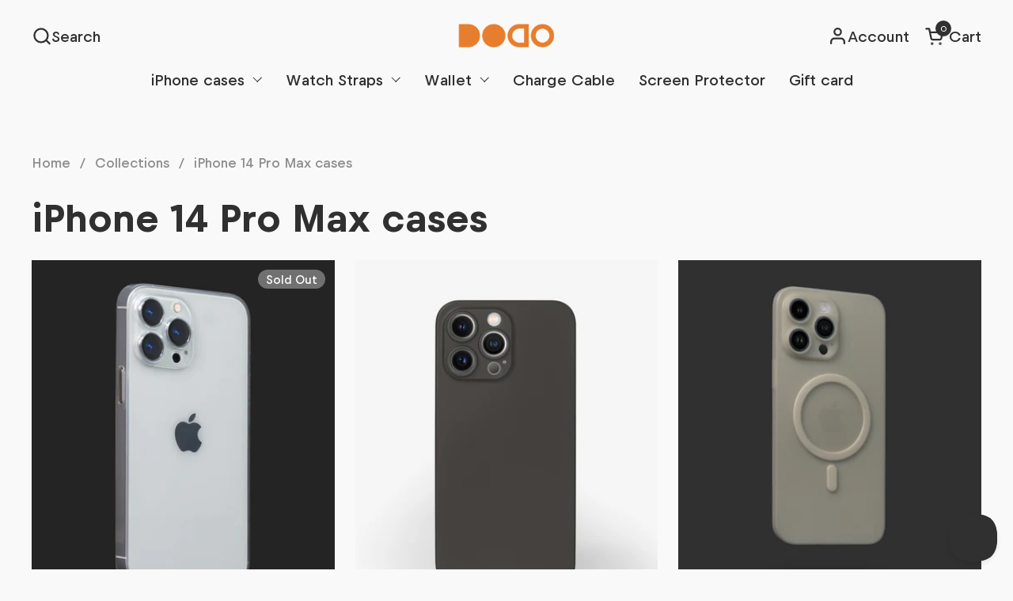

--- FILE ---
content_type: text/html; charset=utf-8
request_url: https://casedodo.com/collections/iphone-14-pro-max-cases
body_size: 34235
content:
<!doctype html><html id="html" class="no-js" lang="en" dir="ltr">
  <head>
<script src='https://d24sh1msnqkirc.cloudfront.net/shopflo.bundle.js' async></script>

    <script src='https://bridge.shopflo.com/js/shopflo.bundle.js' async></script><!--Content in content_for_header -->
<!--LayoutHub-Embed--><link rel="stylesheet" type="text/css" href="data:text/css;base64," media="all">
<!--LH--><!--/LayoutHub-Embed--><meta charset="utf-8">
    <meta http-equiv="X-UA-Compatible" content="IE=edge,chrome=1">
    <meta name="viewport" content="width=device-width, initial-scale=1.0, height=device-height, minimum-scale=1.0"><link rel="shortcut icon" href="//casedodo.com/cdn/shop/files/Favicon-Orange.svg?crop=center&height=48&v=1757769725&width=48" type="image/png" /><title>iPhone 14 Pro Max cases &ndash; CASEDODO
</title>

<meta property="og:site_name" content="CASEDODO">
<meta property="og:url" content="https://casedodo.com/collections/iphone-14-pro-max-cases">
<meta property="og:title" content="iPhone 14 Pro Max cases">
<meta property="og:type" content="website">
<meta property="og:description" content="9 years of styling and protecting your iPhone, Apple Watch and more"><meta property="og:image" content="http://casedodo.com/cdn/shop/files/DODO-1x_5f9347df-0fec-4279-96e7-5417aa638dd7.png?v=1726177721">
  <meta property="og:image:secure_url" content="https://casedodo.com/cdn/shop/files/DODO-1x_5f9347df-0fec-4279-96e7-5417aa638dd7.png?v=1726177721">
  <meta property="og:image:width" content="692">
  <meta property="og:image:height" content="169"><meta name="twitter:site" content="@casedodo"><meta name="twitter:card" content="summary_large_image">
<meta name="twitter:title" content="iPhone 14 Pro Max cases">
<meta name="twitter:description" content="9 years of styling and protecting your iPhone, Apple Watch and more"><script type="application/ld+json">
  [
    {
      "@context": "https://schema.org",
      "@type": "WebSite",
      "name": "CASEDODO",
      "url": "https:\/\/casedodo.com"
    },
    {
      "@context": "https://schema.org",
      "@type": "Organization",
      "name": "CASEDODO",
      "url": "https:\/\/casedodo.com"
    }
  ]
</script>

<script type="application/ld+json">
{
  "@context": "http://schema.org",
  "@type": "BreadcrumbList",
  "itemListElement": [
    {
      "@type": "ListItem",
      "position": 1,
      "name": "Home",
      "item": "https://casedodo.com"
    },{
        "@type": "ListItem",
        "position": 2,
        "name": "iPhone 14 Pro Max cases",
        "item": "https://casedodo.com/collections/iphone-14-pro-max-cases"
      }]
}
</script><link rel="canonical" href="https://casedodo.com/collections/iphone-14-pro-max-cases">
  
    <link rel="preconnect" href="https://cdn.shopify.com"><link rel="preconnect" href="https://fonts.shopifycdn.com" crossorigin>

<style type="text/css">

@font-face {
  font-family: "Dodo-Regular";
  src: url('https://cdn.shopify.com/s/files/1/0984/6842/files/Dodo-Regular.woff2?v=1694478026') format("woff2");
}
  
  @font-face {
  font-family: "Dodo-Medium";
  src: url('https://cdn.shopify.com/s/files/1/0984/6842/files/Dodo-Medium.woff2?v=1694478026') format("woff2");
}
  
  @font-face {
  font-family: "Dodo-Bold";
  src: url('https://cdn.shopify.com/s/files/1/0984/6842/files/Dodo-Bold.woff2?v=1694478026') format("woff2");
}
  
  @font-face {
  font-family: "Dodo-Heavy";
  src: url('https://cdn.shopify.com/s/files/1/0984/6842/files/Dodo-Heavy.woff2?v=1694478026') format("woff2");
}


</style>
<style type="text/css">

  :root {

    /* Font variables */

    --font-stack-headings-primary: "Dodo-Bold", sans-serif;
    --font-weight-headings-primary: ;
    --font-style-headings-primary: ;

    --font-stack-body-primary: "Dodo-Medium", sans-serif;
    --font-weight-body-primary: ;--font-weight-body-primary-bold: 500;--font-weight-body-primary-medium: ;--font-style-body-primary: ;

    --font-stack-body-secondary: "Dodo-Bold", sans-serif;
    --font-weight-body-secondary: ;--font-weight-body-secondary-bold: 700;--font-style-body-secondary: ;

    --font-weight-menu: var(--font-weight-body-secondary-medium);
    --font-weight-buttons: var(--font-weight-body-secondary-medium);

    --base-headings-primary-size: 60;
    --base-headings-secondary-size: ;
    --base-headings-line: 1;
    --base-headings-spacing: 0.0em;

    --base-body-primary-size: 20;
    --base-body-secondary-size: 18;
    --base-body-line: 1.4;

    /* Color variables */

    --color-background-header: #f9f9f9;
    --color-text-header: #303030;
    --color-foreground-header: #fff;
    --color-borders-header: rgba(48, 48, 48, 0.15);

    --color-background-main: #f9f9f9;
    --color-secondary-background-main: rgba(48, 48, 48, 0.08);
    --color-third-background-main: rgba(48, 48, 48, 0.04);
    --color-fourth-background-main: rgba(48, 48, 48, 0.02);
    --color-opacity-background-main: rgba(249, 249, 249, 0);
    --color-text-main: #303030;
    --color-foreground-main: #fff;
    --color-secondary-text-main: rgba(48, 48, 48, 0.6);
    --color-borders-main: rgba(48, 48, 48, 0.1);
    --color-background-main-alternate: #ffffff;

    --color-background-product-card: rgba(0,0,0,0);
    --color-background-cart-card: rgba(0,0,0,0);

    --color-background-footer: #303030;
    --color-text-footer: #f9f9f9;
    --color-borders-footer: rgba(249, 249, 249, 0.15);

    --color-borders-forms-primary: rgba(48, 48, 48, 0.3);
    --color-borders-forms-secondary: rgba(48, 48, 48, 0.6);

    /* Borders */

    --border-width-cards: px;
    --border-radius-cards: 0px;
    --border-width-buttons: 1px;
    --border-radius-buttons: 6px;
    --border-width-forms: 1px;
    --border-radius-forms: 6px;
    --border-radius-widgets: 10px;
    --border-radius-product-card: 0px;

    /* Layout */
    
    --theme-max-width: 1360px;
    --grid-gap-original-base: 32px;
    --container-vertical-space-base: 140px;
    --image-fit-padding: 10%;

  }

  .facets--horiz .facets__summary, #main select, .sidebar select {
    background-image: url('data:image/svg+xml;utf8,<svg fill="none" height="7" viewBox="0 0 12 7" width="12" xmlns="http://www.w3.org/2000/svg"><g fill="%23303030"><path d="m1.2334.554688 5.65685 5.656852-.7071.70711-5.656858-5.65686z"/><path d="m11.8252 1.26221-5.65686 5.65685-.70711-.70711 5.65687-5.65685z"/></g></svg>');
  }

  .star-rating__stars {
    background-image: url('data:image/svg+xml;utf8,<svg width="20" height="14" viewBox="0 0 14 13" fill="rgba%2848%2C+48%2C+48%2C+0.1%29" xmlns="http://www.w3.org/2000/svg"><path d="m7 0 1.572 4.837h5.085l-4.114 2.99 1.572 4.836L7 9.673l-4.114 2.99 1.571-4.837-4.114-2.99h5.085L7 0Z" stroke="rgba%2848%2C+48%2C+48%2C+0.1%29" stroke-width="0"/></svg>');
  }
  .star-rating__stars-active {
    background-image: url('data:image/svg+xml;utf8,<svg width="20" height="13" viewBox="0 0 14 13" fill="none" xmlns="http://www.w3.org/2000/svg"><path d="m7 0 1.572 4.837h5.085l-4.114 2.99 1.572 4.836L7 9.673l-4.114 2.99 1.571-4.837-4.114-2.99h5.085L7 0Z" fill="%23303030" stroke-width="0"/></svg>');
  }

  

</style>

<style id="root-height">
  :root {
    --window-height: 100vh;
  }
</style><link href="//casedodo.com/cdn/shop/t/245/assets/theme.css?v=42613268857811858811752747258" as="style" rel="preload"><link href="//casedodo.com/cdn/shop/t/245/assets/section-header.css?v=141665881608700406071752747258" as="style" rel="preload"><link href="//casedodo.com/cdn/shop/t/245/assets/component-product-item.css?v=69782729951416475721752747258" as="style" rel="preload"><link href="//casedodo.com/cdn/shop/t/245/assets/component-product-variants.css?v=41124787229863836871752747258" as="style" rel="preload"><link href="//casedodo.com/cdn/shop/t/245/assets/theme.css?v=42613268857811858811752747258" rel="stylesheet" type="text/css" media="all" />
  
    <script>window.performance && window.performance.mark && window.performance.mark('shopify.content_for_header.start');</script><meta name="google-site-verification" content="AReGk-0gaX4sYiXxGYVwSbJ1bvL5fSvjOXVuz7KC2_w">
<meta id="shopify-digital-wallet" name="shopify-digital-wallet" content="/9846842/digital_wallets/dialog">
<link rel="alternate" type="application/atom+xml" title="Feed" href="/collections/iphone-14-pro-max-cases.atom" />
<link rel="alternate" type="application/json+oembed" href="https://casedodo.com/collections/iphone-14-pro-max-cases.oembed">
<script async="async" src="/checkouts/internal/preloads.js?locale=en-IN"></script>
<script id="shopify-features" type="application/json">{"accessToken":"19260f5096f62408f9ec4386da3562db","betas":["rich-media-storefront-analytics"],"domain":"casedodo.com","predictiveSearch":true,"shopId":9846842,"locale":"en"}</script>
<script>var Shopify = Shopify || {};
Shopify.shop = "casedodo.myshopify.com";
Shopify.locale = "en";
Shopify.currency = {"active":"INR","rate":"1.0"};
Shopify.country = "IN";
Shopify.theme = {"name":"DODO 10.4.7 Shopflo","id":142606532770,"schema_name":"Combine","schema_version":"2.4.3","theme_store_id":1826,"role":"main"};
Shopify.theme.handle = "null";
Shopify.theme.style = {"id":null,"handle":null};
Shopify.cdnHost = "casedodo.com/cdn";
Shopify.routes = Shopify.routes || {};
Shopify.routes.root = "/";</script>
<script type="module">!function(o){(o.Shopify=o.Shopify||{}).modules=!0}(window);</script>
<script>!function(o){function n(){var o=[];function n(){o.push(Array.prototype.slice.apply(arguments))}return n.q=o,n}var t=o.Shopify=o.Shopify||{};t.loadFeatures=n(),t.autoloadFeatures=n()}(window);</script>
<script id="shop-js-analytics" type="application/json">{"pageType":"collection"}</script>
<script defer="defer" async type="module" src="//casedodo.com/cdn/shopifycloud/shop-js/modules/v2/client.init-shop-cart-sync_BT-GjEfc.en.esm.js"></script>
<script defer="defer" async type="module" src="//casedodo.com/cdn/shopifycloud/shop-js/modules/v2/chunk.common_D58fp_Oc.esm.js"></script>
<script defer="defer" async type="module" src="//casedodo.com/cdn/shopifycloud/shop-js/modules/v2/chunk.modal_xMitdFEc.esm.js"></script>
<script type="module">
  await import("//casedodo.com/cdn/shopifycloud/shop-js/modules/v2/client.init-shop-cart-sync_BT-GjEfc.en.esm.js");
await import("//casedodo.com/cdn/shopifycloud/shop-js/modules/v2/chunk.common_D58fp_Oc.esm.js");
await import("//casedodo.com/cdn/shopifycloud/shop-js/modules/v2/chunk.modal_xMitdFEc.esm.js");

  window.Shopify.SignInWithShop?.initShopCartSync?.({"fedCMEnabled":true,"windoidEnabled":true});

</script>
<script>(function() {
  var isLoaded = false;
  function asyncLoad() {
    if (isLoaded) return;
    isLoaded = true;
    var urls = ["https:\/\/app.layouthub.com\/shopify\/layouthub.js?shop=casedodo.myshopify.com","https:\/\/customer-first-focus.b-cdn.net\/cffOrderifyLoader_min.js?shop=casedodo.myshopify.com","https:\/\/sr-cdn.shiprocket.in\/sr-promise\/static\/uc.js?channel_id=4\u0026sr_company_id=3183748\u0026shop=casedodo.myshopify.com","https:\/\/sr-cdn.shiprocket.in\/sr-promise\/static\/uc.js?channel_id=4\u0026sr_company_id=3234358\u0026shop=casedodo.myshopify.com","https:\/\/sr-cdn.shiprocket.in\/sr-promise\/static\/uc.js?channel_id=4\u0026sr_company_id=2319749\u0026shop=casedodo.myshopify.com"];
    for (var i = 0; i < urls.length; i++) {
      var s = document.createElement('script');
      s.type = 'text/javascript';
      s.async = true;
      s.src = urls[i];
      var x = document.getElementsByTagName('script')[0];
      x.parentNode.insertBefore(s, x);
    }
  };
  if(window.attachEvent) {
    window.attachEvent('onload', asyncLoad);
  } else {
    window.addEventListener('load', asyncLoad, false);
  }
})();</script>
<script id="__st">var __st={"a":9846842,"offset":19800,"reqid":"4fac5e2d-fdb1-4abc-a124-6d1103923c47-1769256277","pageurl":"casedodo.com\/collections\/iphone-14-pro-max-cases","u":"37dd4c6b64a2","p":"collection","rtyp":"collection","rid":293454250146};</script>
<script>window.ShopifyPaypalV4VisibilityTracking = true;</script>
<script id="captcha-bootstrap">!function(){'use strict';const t='contact',e='account',n='new_comment',o=[[t,t],['blogs',n],['comments',n],[t,'customer']],c=[[e,'customer_login'],[e,'guest_login'],[e,'recover_customer_password'],[e,'create_customer']],r=t=>t.map((([t,e])=>`form[action*='/${t}']:not([data-nocaptcha='true']) input[name='form_type'][value='${e}']`)).join(','),a=t=>()=>t?[...document.querySelectorAll(t)].map((t=>t.form)):[];function s(){const t=[...o],e=r(t);return a(e)}const i='password',u='form_key',d=['recaptcha-v3-token','g-recaptcha-response','h-captcha-response',i],f=()=>{try{return window.sessionStorage}catch{return}},m='__shopify_v',_=t=>t.elements[u];function p(t,e,n=!1){try{const o=window.sessionStorage,c=JSON.parse(o.getItem(e)),{data:r}=function(t){const{data:e,action:n}=t;return t[m]||n?{data:e,action:n}:{data:t,action:n}}(c);for(const[e,n]of Object.entries(r))t.elements[e]&&(t.elements[e].value=n);n&&o.removeItem(e)}catch(o){console.error('form repopulation failed',{error:o})}}const l='form_type',E='cptcha';function T(t){t.dataset[E]=!0}const w=window,h=w.document,L='Shopify',v='ce_forms',y='captcha';let A=!1;((t,e)=>{const n=(g='f06e6c50-85a8-45c8-87d0-21a2b65856fe',I='https://cdn.shopify.com/shopifycloud/storefront-forms-hcaptcha/ce_storefront_forms_captcha_hcaptcha.v1.5.2.iife.js',D={infoText:'Protected by hCaptcha',privacyText:'Privacy',termsText:'Terms'},(t,e,n)=>{const o=w[L][v],c=o.bindForm;if(c)return c(t,g,e,D).then(n);var r;o.q.push([[t,g,e,D],n]),r=I,A||(h.body.append(Object.assign(h.createElement('script'),{id:'captcha-provider',async:!0,src:r})),A=!0)});var g,I,D;w[L]=w[L]||{},w[L][v]=w[L][v]||{},w[L][v].q=[],w[L][y]=w[L][y]||{},w[L][y].protect=function(t,e){n(t,void 0,e),T(t)},Object.freeze(w[L][y]),function(t,e,n,w,h,L){const[v,y,A,g]=function(t,e,n){const i=e?o:[],u=t?c:[],d=[...i,...u],f=r(d),m=r(i),_=r(d.filter((([t,e])=>n.includes(e))));return[a(f),a(m),a(_),s()]}(w,h,L),I=t=>{const e=t.target;return e instanceof HTMLFormElement?e:e&&e.form},D=t=>v().includes(t);t.addEventListener('submit',(t=>{const e=I(t);if(!e)return;const n=D(e)&&!e.dataset.hcaptchaBound&&!e.dataset.recaptchaBound,o=_(e),c=g().includes(e)&&(!o||!o.value);(n||c)&&t.preventDefault(),c&&!n&&(function(t){try{if(!f())return;!function(t){const e=f();if(!e)return;const n=_(t);if(!n)return;const o=n.value;o&&e.removeItem(o)}(t);const e=Array.from(Array(32),(()=>Math.random().toString(36)[2])).join('');!function(t,e){_(t)||t.append(Object.assign(document.createElement('input'),{type:'hidden',name:u})),t.elements[u].value=e}(t,e),function(t,e){const n=f();if(!n)return;const o=[...t.querySelectorAll(`input[type='${i}']`)].map((({name:t})=>t)),c=[...d,...o],r={};for(const[a,s]of new FormData(t).entries())c.includes(a)||(r[a]=s);n.setItem(e,JSON.stringify({[m]:1,action:t.action,data:r}))}(t,e)}catch(e){console.error('failed to persist form',e)}}(e),e.submit())}));const S=(t,e)=>{t&&!t.dataset[E]&&(n(t,e.some((e=>e===t))),T(t))};for(const o of['focusin','change'])t.addEventListener(o,(t=>{const e=I(t);D(e)&&S(e,y())}));const B=e.get('form_key'),M=e.get(l),P=B&&M;t.addEventListener('DOMContentLoaded',(()=>{const t=y();if(P)for(const e of t)e.elements[l].value===M&&p(e,B);[...new Set([...A(),...v().filter((t=>'true'===t.dataset.shopifyCaptcha))])].forEach((e=>S(e,t)))}))}(h,new URLSearchParams(w.location.search),n,t,e,['guest_login'])})(!0,!0)}();</script>
<script integrity="sha256-4kQ18oKyAcykRKYeNunJcIwy7WH5gtpwJnB7kiuLZ1E=" data-source-attribution="shopify.loadfeatures" defer="defer" src="//casedodo.com/cdn/shopifycloud/storefront/assets/storefront/load_feature-a0a9edcb.js" crossorigin="anonymous"></script>
<script data-source-attribution="shopify.dynamic_checkout.dynamic.init">var Shopify=Shopify||{};Shopify.PaymentButton=Shopify.PaymentButton||{isStorefrontPortableWallets:!0,init:function(){window.Shopify.PaymentButton.init=function(){};var t=document.createElement("script");t.src="https://casedodo.com/cdn/shopifycloud/portable-wallets/latest/portable-wallets.en.js",t.type="module",document.head.appendChild(t)}};
</script>
<script data-source-attribution="shopify.dynamic_checkout.buyer_consent">
  function portableWalletsHideBuyerConsent(e){var t=document.getElementById("shopify-buyer-consent"),n=document.getElementById("shopify-subscription-policy-button");t&&n&&(t.classList.add("hidden"),t.setAttribute("aria-hidden","true"),n.removeEventListener("click",e))}function portableWalletsShowBuyerConsent(e){var t=document.getElementById("shopify-buyer-consent"),n=document.getElementById("shopify-subscription-policy-button");t&&n&&(t.classList.remove("hidden"),t.removeAttribute("aria-hidden"),n.addEventListener("click",e))}window.Shopify?.PaymentButton&&(window.Shopify.PaymentButton.hideBuyerConsent=portableWalletsHideBuyerConsent,window.Shopify.PaymentButton.showBuyerConsent=portableWalletsShowBuyerConsent);
</script>
<script data-source-attribution="shopify.dynamic_checkout.cart.bootstrap">document.addEventListener("DOMContentLoaded",(function(){function t(){return document.querySelector("shopify-accelerated-checkout-cart, shopify-accelerated-checkout")}if(t())Shopify.PaymentButton.init();else{new MutationObserver((function(e,n){t()&&(Shopify.PaymentButton.init(),n.disconnect())})).observe(document.body,{childList:!0,subtree:!0})}}));
</script>

<script>window.performance && window.performance.mark && window.performance.mark('shopify.content_for_header.end');</script>
  
    <script>
  
      /* js helpers */
      const debounce = (fn, wait) => {
        let t;
        return (...args) => {
          clearTimeout(t);
          t = setTimeout(() => fn.apply(this, args), wait);
        };
      }
      window.KEYCODES = {
        TAB: 9,
        ESC: 27,
        DOWN: 40,
        RIGHT: 39,
        UP: 38,
        LEFT: 37,
        RETURN: 13
      };
  
      /* background image sizes */
      const rbi = [];
      const rbiSetSize = (img) => {
        if ( img.offsetWidth / img.dataset.ratio < img.offsetHeight ) {
          img.setAttribute('sizes', `${Math.ceil(img.offsetHeight * img.dataset.ratio)}px`);
        } else {
          img.setAttribute('sizes', `${Math.ceil(img.offsetWidth)}px`);
        }
      }
      window.addEventListener('resize', debounce(()=>{
        for ( let img of rbi ) {
          rbiSetSize(img);
        }
      }, 250));
  
      /* lazy looad images reveal effect */
      const imageReveal = new IntersectionObserver((entries, observer)=>{
        entries.forEach(entry=>{
          if ( entry.isIntersecting ) {
            setTimeout(()=>{
              entry.target.classList.remove('lazy-image--to-reveal');
            }, 500);
            entry.target.classList.add('lazy-image--revealed');
            observer.unobserve(entry.target);
          }
        });
      }, {rootMargin: '20px 0px 0px 0px'});

    </script><noscript>
      <link rel="stylesheet" href="//casedodo.com/cdn/shop/t/245/assets/theme-noscript.css?v=38102435459277827451752747258">
    </noscript>
  
  <!-- BEGIN app block: shopify://apps/klaviyo-email-marketing-sms/blocks/klaviyo-onsite-embed/2632fe16-c075-4321-a88b-50b567f42507 -->












  <script async src="https://static.klaviyo.com/onsite/js/RXQLeB/klaviyo.js?company_id=RXQLeB"></script>
  <script>!function(){if(!window.klaviyo){window._klOnsite=window._klOnsite||[];try{window.klaviyo=new Proxy({},{get:function(n,i){return"push"===i?function(){var n;(n=window._klOnsite).push.apply(n,arguments)}:function(){for(var n=arguments.length,o=new Array(n),w=0;w<n;w++)o[w]=arguments[w];var t="function"==typeof o[o.length-1]?o.pop():void 0,e=new Promise((function(n){window._klOnsite.push([i].concat(o,[function(i){t&&t(i),n(i)}]))}));return e}}})}catch(n){window.klaviyo=window.klaviyo||[],window.klaviyo.push=function(){var n;(n=window._klOnsite).push.apply(n,arguments)}}}}();</script>

  




  <script>
    window.klaviyoReviewsProductDesignMode = false
  </script>







<!-- END app block --><!-- BEGIN app block: shopify://apps/starapps-variant-image/blocks/starapps-via-embed/2a01d106-3d10-48e8-ba53-5cb971217ac4 -->




    
      
      
      
      
        <script src="https://cdn.starapps.studio/apps/via/casedodo/script-1754295398.js" async crossorigin="anonymous" data-theme-script="Combine"></script>
      
    

    

    
    
      <script src="https://cdn.shopify.com/extensions/019b8ded-e117-7ce2-a469-ec8f78d5408d/variant-image-automator-33/assets/store-front-error-tracking.js" via-js-type="error-tracking" defer></script>
    
    <script via-metafields>window.viaData = {
        limitOnProduct: null,
        viaStatus: null
      }
    </script>
<!-- END app block --><!-- BEGIN app block: shopify://apps/triplewhale/blocks/triple_pixel_snippet/483d496b-3f1a-4609-aea7-8eee3b6b7a2a --><link rel='preconnect dns-prefetch' href='https://api.config-security.com/' crossorigin />
<link rel='preconnect dns-prefetch' href='https://conf.config-security.com/' crossorigin />
<script>
/* >> TriplePixel :: start*/
window.TriplePixelData={TripleName:"casedodo.myshopify.com",ver:"2.16",plat:"SHOPIFY",isHeadless:false,src:'SHOPIFY_EXT',product:{id:"",name:``,price:"",variant:""},search:"",collection:"293454250146",cart:"",template:"collection",curr:"INR" || "INR"},function(W,H,A,L,E,_,B,N){function O(U,T,P,H,R){void 0===R&&(R=!1),H=new XMLHttpRequest,P?(H.open("POST",U,!0),H.setRequestHeader("Content-Type","text/plain")):H.open("GET",U,!0),H.send(JSON.stringify(P||{})),H.onreadystatechange=function(){4===H.readyState&&200===H.status?(R=H.responseText,U.includes("/first")?eval(R):P||(N[B]=R)):(299<H.status||H.status<200)&&T&&!R&&(R=!0,O(U,T-1,P))}}if(N=window,!N[H+"sn"]){N[H+"sn"]=1,L=function(){return Date.now().toString(36)+"_"+Math.random().toString(36)};try{A.setItem(H,1+(0|A.getItem(H)||0)),(E=JSON.parse(A.getItem(H+"U")||"[]")).push({u:location.href,r:document.referrer,t:Date.now(),id:L()}),A.setItem(H+"U",JSON.stringify(E))}catch(e){}var i,m,p;A.getItem('"!nC`')||(_=A,A=N,A[H]||(E=A[H]=function(t,e,i){return void 0===i&&(i=[]),"State"==t?E.s:(W=L(),(E._q=E._q||[]).push([W,t,e].concat(i)),W)},E.s="Installed",E._q=[],E.ch=W,B="configSecurityConfModel",N[B]=1,O("https://conf.config-security.com/model",5),i=L(),m=A[atob("c2NyZWVu")],_.setItem("di_pmt_wt",i),p={id:i,action:"profile",avatar:_.getItem("auth-security_rand_salt_"),time:m[atob("d2lkdGg=")]+":"+m[atob("aGVpZ2h0")],host:A.TriplePixelData.TripleName,plat:A.TriplePixelData.plat,url:window.location.href.slice(0,500),ref:document.referrer,ver:A.TriplePixelData.ver},O("https://api.config-security.com/event",5,p),O("https://api.config-security.com/first?host=".concat(p.host,"&plat=").concat(p.plat),5)))}}("","TriplePixel",localStorage);
/* << TriplePixel :: end*/
</script>



<!-- END app block --><link href="https://monorail-edge.shopifysvc.com" rel="dns-prefetch">
<script>(function(){if ("sendBeacon" in navigator && "performance" in window) {try {var session_token_from_headers = performance.getEntriesByType('navigation')[0].serverTiming.find(x => x.name == '_s').description;} catch {var session_token_from_headers = undefined;}var session_cookie_matches = document.cookie.match(/_shopify_s=([^;]*)/);var session_token_from_cookie = session_cookie_matches && session_cookie_matches.length === 2 ? session_cookie_matches[1] : "";var session_token = session_token_from_headers || session_token_from_cookie || "";function handle_abandonment_event(e) {var entries = performance.getEntries().filter(function(entry) {return /monorail-edge.shopifysvc.com/.test(entry.name);});if (!window.abandonment_tracked && entries.length === 0) {window.abandonment_tracked = true;var currentMs = Date.now();var navigation_start = performance.timing.navigationStart;var payload = {shop_id: 9846842,url: window.location.href,navigation_start,duration: currentMs - navigation_start,session_token,page_type: "collection"};window.navigator.sendBeacon("https://monorail-edge.shopifysvc.com/v1/produce", JSON.stringify({schema_id: "online_store_buyer_site_abandonment/1.1",payload: payload,metadata: {event_created_at_ms: currentMs,event_sent_at_ms: currentMs}}));}}window.addEventListener('pagehide', handle_abandonment_event);}}());</script>
<script id="web-pixels-manager-setup">(function e(e,d,r,n,o){if(void 0===o&&(o={}),!Boolean(null===(a=null===(i=window.Shopify)||void 0===i?void 0:i.analytics)||void 0===a?void 0:a.replayQueue)){var i,a;window.Shopify=window.Shopify||{};var t=window.Shopify;t.analytics=t.analytics||{};var s=t.analytics;s.replayQueue=[],s.publish=function(e,d,r){return s.replayQueue.push([e,d,r]),!0};try{self.performance.mark("wpm:start")}catch(e){}var l=function(){var e={modern:/Edge?\/(1{2}[4-9]|1[2-9]\d|[2-9]\d{2}|\d{4,})\.\d+(\.\d+|)|Firefox\/(1{2}[4-9]|1[2-9]\d|[2-9]\d{2}|\d{4,})\.\d+(\.\d+|)|Chrom(ium|e)\/(9{2}|\d{3,})\.\d+(\.\d+|)|(Maci|X1{2}).+ Version\/(15\.\d+|(1[6-9]|[2-9]\d|\d{3,})\.\d+)([,.]\d+|)( \(\w+\)|)( Mobile\/\w+|) Safari\/|Chrome.+OPR\/(9{2}|\d{3,})\.\d+\.\d+|(CPU[ +]OS|iPhone[ +]OS|CPU[ +]iPhone|CPU IPhone OS|CPU iPad OS)[ +]+(15[._]\d+|(1[6-9]|[2-9]\d|\d{3,})[._]\d+)([._]\d+|)|Android:?[ /-](13[3-9]|1[4-9]\d|[2-9]\d{2}|\d{4,})(\.\d+|)(\.\d+|)|Android.+Firefox\/(13[5-9]|1[4-9]\d|[2-9]\d{2}|\d{4,})\.\d+(\.\d+|)|Android.+Chrom(ium|e)\/(13[3-9]|1[4-9]\d|[2-9]\d{2}|\d{4,})\.\d+(\.\d+|)|SamsungBrowser\/([2-9]\d|\d{3,})\.\d+/,legacy:/Edge?\/(1[6-9]|[2-9]\d|\d{3,})\.\d+(\.\d+|)|Firefox\/(5[4-9]|[6-9]\d|\d{3,})\.\d+(\.\d+|)|Chrom(ium|e)\/(5[1-9]|[6-9]\d|\d{3,})\.\d+(\.\d+|)([\d.]+$|.*Safari\/(?![\d.]+ Edge\/[\d.]+$))|(Maci|X1{2}).+ Version\/(10\.\d+|(1[1-9]|[2-9]\d|\d{3,})\.\d+)([,.]\d+|)( \(\w+\)|)( Mobile\/\w+|) Safari\/|Chrome.+OPR\/(3[89]|[4-9]\d|\d{3,})\.\d+\.\d+|(CPU[ +]OS|iPhone[ +]OS|CPU[ +]iPhone|CPU IPhone OS|CPU iPad OS)[ +]+(10[._]\d+|(1[1-9]|[2-9]\d|\d{3,})[._]\d+)([._]\d+|)|Android:?[ /-](13[3-9]|1[4-9]\d|[2-9]\d{2}|\d{4,})(\.\d+|)(\.\d+|)|Mobile Safari.+OPR\/([89]\d|\d{3,})\.\d+\.\d+|Android.+Firefox\/(13[5-9]|1[4-9]\d|[2-9]\d{2}|\d{4,})\.\d+(\.\d+|)|Android.+Chrom(ium|e)\/(13[3-9]|1[4-9]\d|[2-9]\d{2}|\d{4,})\.\d+(\.\d+|)|Android.+(UC? ?Browser|UCWEB|U3)[ /]?(15\.([5-9]|\d{2,})|(1[6-9]|[2-9]\d|\d{3,})\.\d+)\.\d+|SamsungBrowser\/(5\.\d+|([6-9]|\d{2,})\.\d+)|Android.+MQ{2}Browser\/(14(\.(9|\d{2,})|)|(1[5-9]|[2-9]\d|\d{3,})(\.\d+|))(\.\d+|)|K[Aa][Ii]OS\/(3\.\d+|([4-9]|\d{2,})\.\d+)(\.\d+|)/},d=e.modern,r=e.legacy,n=navigator.userAgent;return n.match(d)?"modern":n.match(r)?"legacy":"unknown"}(),u="modern"===l?"modern":"legacy",c=(null!=n?n:{modern:"",legacy:""})[u],f=function(e){return[e.baseUrl,"/wpm","/b",e.hashVersion,"modern"===e.buildTarget?"m":"l",".js"].join("")}({baseUrl:d,hashVersion:r,buildTarget:u}),m=function(e){var d=e.version,r=e.bundleTarget,n=e.surface,o=e.pageUrl,i=e.monorailEndpoint;return{emit:function(e){var a=e.status,t=e.errorMsg,s=(new Date).getTime(),l=JSON.stringify({metadata:{event_sent_at_ms:s},events:[{schema_id:"web_pixels_manager_load/3.1",payload:{version:d,bundle_target:r,page_url:o,status:a,surface:n,error_msg:t},metadata:{event_created_at_ms:s}}]});if(!i)return console&&console.warn&&console.warn("[Web Pixels Manager] No Monorail endpoint provided, skipping logging."),!1;try{return self.navigator.sendBeacon.bind(self.navigator)(i,l)}catch(e){}var u=new XMLHttpRequest;try{return u.open("POST",i,!0),u.setRequestHeader("Content-Type","text/plain"),u.send(l),!0}catch(e){return console&&console.warn&&console.warn("[Web Pixels Manager] Got an unhandled error while logging to Monorail."),!1}}}}({version:r,bundleTarget:l,surface:e.surface,pageUrl:self.location.href,monorailEndpoint:e.monorailEndpoint});try{o.browserTarget=l,function(e){var d=e.src,r=e.async,n=void 0===r||r,o=e.onload,i=e.onerror,a=e.sri,t=e.scriptDataAttributes,s=void 0===t?{}:t,l=document.createElement("script"),u=document.querySelector("head"),c=document.querySelector("body");if(l.async=n,l.src=d,a&&(l.integrity=a,l.crossOrigin="anonymous"),s)for(var f in s)if(Object.prototype.hasOwnProperty.call(s,f))try{l.dataset[f]=s[f]}catch(e){}if(o&&l.addEventListener("load",o),i&&l.addEventListener("error",i),u)u.appendChild(l);else{if(!c)throw new Error("Did not find a head or body element to append the script");c.appendChild(l)}}({src:f,async:!0,onload:function(){if(!function(){var e,d;return Boolean(null===(d=null===(e=window.Shopify)||void 0===e?void 0:e.analytics)||void 0===d?void 0:d.initialized)}()){var d=window.webPixelsManager.init(e)||void 0;if(d){var r=window.Shopify.analytics;r.replayQueue.forEach((function(e){var r=e[0],n=e[1],o=e[2];d.publishCustomEvent(r,n,o)})),r.replayQueue=[],r.publish=d.publishCustomEvent,r.visitor=d.visitor,r.initialized=!0}}},onerror:function(){return m.emit({status:"failed",errorMsg:"".concat(f," has failed to load")})},sri:function(e){var d=/^sha384-[A-Za-z0-9+/=]+$/;return"string"==typeof e&&d.test(e)}(c)?c:"",scriptDataAttributes:o}),m.emit({status:"loading"})}catch(e){m.emit({status:"failed",errorMsg:(null==e?void 0:e.message)||"Unknown error"})}}})({shopId: 9846842,storefrontBaseUrl: "https://casedodo.com",extensionsBaseUrl: "https://extensions.shopifycdn.com/cdn/shopifycloud/web-pixels-manager",monorailEndpoint: "https://monorail-edge.shopifysvc.com/unstable/produce_batch",surface: "storefront-renderer",enabledBetaFlags: ["2dca8a86"],webPixelsConfigList: [{"id":"1370521762","configuration":"{\"accountID\":\"RXQLeB\",\"webPixelConfig\":\"eyJlbmFibGVBZGRlZFRvQ2FydEV2ZW50cyI6IHRydWV9\"}","eventPayloadVersion":"v1","runtimeContext":"STRICT","scriptVersion":"524f6c1ee37bacdca7657a665bdca589","type":"APP","apiClientId":123074,"privacyPurposes":["ANALYTICS","MARKETING"],"dataSharingAdjustments":{"protectedCustomerApprovalScopes":["read_customer_address","read_customer_email","read_customer_name","read_customer_personal_data","read_customer_phone"]}},{"id":"964984994","configuration":"{\"accountID\":\"123456789\"}","eventPayloadVersion":"v1","runtimeContext":"STRICT","scriptVersion":"28a7053038cb41ef70018bc1c861b8e6","type":"APP","apiClientId":1513135,"privacyPurposes":["ANALYTICS","MARKETING","SALE_OF_DATA"],"dataSharingAdjustments":{"protectedCustomerApprovalScopes":["read_customer_address","read_customer_email","read_customer_name","read_customer_personal_data","read_customer_phone"]}},{"id":"570130594","configuration":"{\"config\":\"{\\\"pixel_id\\\":\\\"G-REWLKW9QQ0\\\",\\\"target_country\\\":\\\"IN\\\",\\\"gtag_events\\\":[{\\\"type\\\":\\\"begin_checkout\\\",\\\"action_label\\\":\\\"G-REWLKW9QQ0\\\"},{\\\"type\\\":\\\"search\\\",\\\"action_label\\\":\\\"G-REWLKW9QQ0\\\"},{\\\"type\\\":\\\"view_item\\\",\\\"action_label\\\":[\\\"G-REWLKW9QQ0\\\",\\\"MC-QDSG8HR5MZ\\\"]},{\\\"type\\\":\\\"purchase\\\",\\\"action_label\\\":[\\\"G-REWLKW9QQ0\\\",\\\"MC-QDSG8HR5MZ\\\"]},{\\\"type\\\":\\\"page_view\\\",\\\"action_label\\\":[\\\"G-REWLKW9QQ0\\\",\\\"MC-QDSG8HR5MZ\\\"]},{\\\"type\\\":\\\"add_payment_info\\\",\\\"action_label\\\":\\\"G-REWLKW9QQ0\\\"},{\\\"type\\\":\\\"add_to_cart\\\",\\\"action_label\\\":\\\"G-REWLKW9QQ0\\\"}],\\\"enable_monitoring_mode\\\":false}\"}","eventPayloadVersion":"v1","runtimeContext":"OPEN","scriptVersion":"b2a88bafab3e21179ed38636efcd8a93","type":"APP","apiClientId":1780363,"privacyPurposes":[],"dataSharingAdjustments":{"protectedCustomerApprovalScopes":["read_customer_address","read_customer_email","read_customer_name","read_customer_personal_data","read_customer_phone"]}},{"id":"223019170","configuration":"{\"pixel_id\":\"220187684154976\",\"pixel_type\":\"facebook_pixel\",\"metaapp_system_user_token\":\"-\"}","eventPayloadVersion":"v1","runtimeContext":"OPEN","scriptVersion":"ca16bc87fe92b6042fbaa3acc2fbdaa6","type":"APP","apiClientId":2329312,"privacyPurposes":["ANALYTICS","MARKETING","SALE_OF_DATA"],"dataSharingAdjustments":{"protectedCustomerApprovalScopes":["read_customer_address","read_customer_email","read_customer_name","read_customer_personal_data","read_customer_phone"]}},{"id":"44138658","configuration":"{\"hashed_organization_id\":\"d9b53c800818bd7ce0ccec0828d7fc04_v1\",\"app_key\":\"casedodo\",\"allow_collect_personal_data\":\"false\"}","eventPayloadVersion":"v1","runtimeContext":"STRICT","scriptVersion":"c3e64302e4c6a915b615bb03ddf3784a","type":"APP","apiClientId":111542,"privacyPurposes":["ANALYTICS","MARKETING","SALE_OF_DATA"],"dataSharingAdjustments":{"protectedCustomerApprovalScopes":["read_customer_address","read_customer_email","read_customer_name","read_customer_personal_data","read_customer_phone"]}},{"id":"shopify-app-pixel","configuration":"{}","eventPayloadVersion":"v1","runtimeContext":"STRICT","scriptVersion":"0450","apiClientId":"shopify-pixel","type":"APP","privacyPurposes":["ANALYTICS","MARKETING"]},{"id":"shopify-custom-pixel","eventPayloadVersion":"v1","runtimeContext":"LAX","scriptVersion":"0450","apiClientId":"shopify-pixel","type":"CUSTOM","privacyPurposes":["ANALYTICS","MARKETING"]}],isMerchantRequest: false,initData: {"shop":{"name":"CASEDODO","paymentSettings":{"currencyCode":"INR"},"myshopifyDomain":"casedodo.myshopify.com","countryCode":"IN","storefrontUrl":"https:\/\/casedodo.com"},"customer":null,"cart":null,"checkout":null,"productVariants":[],"purchasingCompany":null},},"https://casedodo.com/cdn","fcfee988w5aeb613cpc8e4bc33m6693e112",{"modern":"","legacy":""},{"shopId":"9846842","storefrontBaseUrl":"https:\/\/casedodo.com","extensionBaseUrl":"https:\/\/extensions.shopifycdn.com\/cdn\/shopifycloud\/web-pixels-manager","surface":"storefront-renderer","enabledBetaFlags":"[\"2dca8a86\"]","isMerchantRequest":"false","hashVersion":"fcfee988w5aeb613cpc8e4bc33m6693e112","publish":"custom","events":"[[\"page_viewed\",{}],[\"collection_viewed\",{\"collection\":{\"id\":\"293454250146\",\"title\":\"iPhone 14 Pro Max cases\",\"productVariants\":[{\"price\":{\"amount\":625.0,\"currencyCode\":\"INR\"},\"product\":{\"title\":\"iPhone 14 Pro Max Clear thin case\",\"vendor\":\"CaseDodo\",\"id\":\"7668153319586\",\"untranslatedTitle\":\"iPhone 14 Pro Max Clear thin case\",\"url\":\"\/products\/iphone-14-pro-max-clear-thin-case\",\"type\":\"iPhone case\"},\"id\":\"42627800039586\",\"image\":{\"src\":\"\/\/casedodo.com\/cdn\/shop\/products\/iPhone-14-Pro-Max-clear-thin-case-1.jpg?v=1663518663\"},\"sku\":\"CLRTHN-14MAX\",\"title\":\"Default Title\",\"untranslatedTitle\":\"Default Title\"},{\"price\":{\"amount\":625.0,\"currencyCode\":\"INR\"},\"product\":{\"title\":\"iPhone 14 Pro Max thin case\",\"vendor\":\"CaseDodo\",\"id\":\"7929580781730\",\"untranslatedTitle\":\"iPhone 14 Pro Max thin case\",\"url\":\"\/products\/iphone-14-pro-max-thin-case\",\"type\":\"iPhone case\"},\"id\":\"43304951185570\",\"image\":{\"src\":\"\/\/casedodo.com\/cdn\/shop\/files\/iPhone-14-Pro-Max-Deep-Purple.jpg?v=1684918426\"},\"sku\":\"SRABLU-ST14PROMX\",\"title\":\"Deep Purple\",\"untranslatedTitle\":\"Deep Purple\"},{\"price\":{\"amount\":895.0,\"currencyCode\":\"INR\"},\"product\":{\"title\":\"iPhone 14 Pro Max MagSafe Super-thin case\",\"vendor\":\"CaseDodo\",\"id\":\"8292668506274\",\"untranslatedTitle\":\"iPhone 14 Pro Max MagSafe Super-thin case\",\"url\":\"\/products\/iphone-14-pro-max-magsafe-thin-case\",\"type\":\"iPhone case\"},\"id\":\"44412407939234\",\"image\":{\"src\":\"\/\/casedodo.com\/cdn\/shop\/files\/14-PM-NT-1.jpg?v=1713639341\"},\"sku\":null,\"title\":\"Natural Titanium\",\"untranslatedTitle\":\"Natural Titanium\"},{\"price\":{\"amount\":925.0,\"currencyCode\":\"INR\"},\"product\":{\"title\":\"iPhone 14 Pro Max Flow case\",\"vendor\":\"CaseDodo\",\"id\":\"7944833400994\",\"untranslatedTitle\":\"iPhone 14 Pro Max Flow case\",\"url\":\"\/products\/iphone-14-pro-max-flow-case\",\"type\":\"iPhone case\"},\"id\":\"43343841984674\",\"image\":{\"src\":\"\/\/casedodo.com\/cdn\/shop\/files\/iPhone-14-Pro-Max-Classic-Flow-case-Smoke-1.jpg?v=1686902715\"},\"sku\":\"FLWSMK-14MAX\",\"title\":\"Smoke\",\"untranslatedTitle\":\"Smoke\"},{\"price\":{\"amount\":1095.0,\"currencyCode\":\"INR\"},\"product\":{\"title\":\"iPhone 14 Pro Max MagSafe Silicone case\",\"vendor\":\"Casedodo\",\"id\":\"7710714396834\",\"untranslatedTitle\":\"iPhone 14 Pro Max MagSafe Silicone case\",\"url\":\"\/products\/iphone-14-pro-max-magsafe-silicone-case\",\"type\":\"iPhone case\"},\"id\":\"42765636763810\",\"image\":{\"src\":\"\/\/casedodo.com\/cdn\/shop\/products\/iPhone-14-Pro-Max-Blue-Velvet-1.jpg?v=1666688170\"},\"sku\":\"MGSCN-BLVLVT-14MAX\",\"title\":\"Blue Velvet\",\"untranslatedTitle\":\"Blue Velvet\"},{\"price\":{\"amount\":1195.0,\"currencyCode\":\"INR\"},\"product\":{\"title\":\"iPhone 14 Pro Max MagSafe Bold case\",\"vendor\":\"Casedodo\",\"id\":\"8102668927138\",\"untranslatedTitle\":\"iPhone 14 Pro Max MagSafe Bold case\",\"url\":\"\/products\/iphone-14-pro-max-magsafe-bold-case\",\"type\":\"iPhone case\"},\"id\":\"44744453980322\",\"image\":{\"src\":\"\/\/casedodo.com\/cdn\/shop\/files\/14-Pro-Max-Hybrid-Natural-Grey-1.webp?v=1752129048\"},\"sku\":null,\"title\":\"Natural Grey\",\"untranslatedTitle\":\"Natural Grey\"},{\"price\":{\"amount\":1195.0,\"currencyCode\":\"INR\"},\"product\":{\"title\":\"iPhone 14 Pro Max MagSafe Wave case\",\"vendor\":\"Casedodo\",\"id\":\"8224477348002\",\"untranslatedTitle\":\"iPhone 14 Pro Max MagSafe Wave case\",\"url\":\"\/products\/iphone-14-pro-max-wave-case\",\"type\":\"iPhone case\"},\"id\":\"44237706985634\",\"image\":{\"src\":\"\/\/casedodo.com\/cdn\/shop\/files\/iPhone-14-Pro-Max-Frosted-Transparent-1.jpg?v=1711139800\"},\"sku\":null,\"title\":\"Frosted Transparent\",\"untranslatedTitle\":\"Frosted Transparent\"},{\"price\":{\"amount\":1375.0,\"currencyCode\":\"INR\"},\"product\":{\"title\":\"iPhone 14 Pro Max MagSafe Flow case\",\"vendor\":\"CaseDodo\",\"id\":\"7668155285666\",\"untranslatedTitle\":\"iPhone 14 Pro Max MagSafe Flow case\",\"url\":\"\/products\/iphone-14-pro-max-magsafe-flow-case\",\"type\":\"iPhone case\"},\"id\":\"42627805216930\",\"image\":{\"src\":\"\/\/casedodo.com\/cdn\/shop\/products\/iPhone-14-Pro-Max-Clear-Flow-case-smoke-1.jpg?v=1663518329\"},\"sku\":\"FLWSMK-14MAX\",\"title\":\"Smoke\",\"untranslatedTitle\":\"Smoke\"}]}}]]"});</script><script>
  window.ShopifyAnalytics = window.ShopifyAnalytics || {};
  window.ShopifyAnalytics.meta = window.ShopifyAnalytics.meta || {};
  window.ShopifyAnalytics.meta.currency = 'INR';
  var meta = {"products":[{"id":7668153319586,"gid":"gid:\/\/shopify\/Product\/7668153319586","vendor":"CaseDodo","type":"iPhone case","handle":"iphone-14-pro-max-clear-thin-case","variants":[{"id":42627800039586,"price":62500,"name":"iPhone 14 Pro Max Clear thin case","public_title":null,"sku":"CLRTHN-14MAX"}],"remote":false},{"id":7929580781730,"gid":"gid:\/\/shopify\/Product\/7929580781730","vendor":"CaseDodo","type":"iPhone case","handle":"iphone-14-pro-max-thin-case","variants":[{"id":43304951185570,"price":62500,"name":"iPhone 14 Pro Max thin case - Deep Purple","public_title":"Deep Purple","sku":"SRABLU-ST14PROMX"},{"id":43304951152802,"price":62500,"name":"iPhone 14 Pro Max thin case - Grey","public_title":"Grey","sku":"GRY-ST14PROMX"}],"remote":false},{"id":8292668506274,"gid":"gid:\/\/shopify\/Product\/8292668506274","vendor":"CaseDodo","type":"iPhone case","handle":"iphone-14-pro-max-magsafe-thin-case","variants":[{"id":44412407939234,"price":89500,"name":"iPhone 14 Pro Max MagSafe Super-thin case - Natural Titanium","public_title":"Natural Titanium","sku":null},{"id":44412407972002,"price":89500,"name":"iPhone 14 Pro Max MagSafe Super-thin case - Frosted Transparent","public_title":"Frosted Transparent","sku":null},{"id":44412408004770,"price":89500,"name":"iPhone 14 Pro Max MagSafe Super-thin case - Classic Black","public_title":"Classic Black","sku":""}],"remote":false},{"id":7944833400994,"gid":"gid:\/\/shopify\/Product\/7944833400994","vendor":"CaseDodo","type":"iPhone case","handle":"iphone-14-pro-max-flow-case","variants":[{"id":43343841984674,"price":92500,"name":"iPhone 14 Pro Max Flow case - Smoke","public_title":"Smoke","sku":"FLWSMK-14MAX"},{"id":43343842017442,"price":92500,"name":"iPhone 14 Pro Max Flow case - Shooting Star","public_title":"Shooting Star","sku":"FLWSTR-14MAX"},{"id":43343842050210,"price":92500,"name":"iPhone 14 Pro Max Flow case - Blu Ray","public_title":"Blu Ray","sku":"FLWBLU-14MAX"}],"remote":false},{"id":7710714396834,"gid":"gid:\/\/shopify\/Product\/7710714396834","vendor":"Casedodo","type":"iPhone case","handle":"iphone-14-pro-max-magsafe-silicone-case","variants":[{"id":42765636763810,"price":109500,"name":"iPhone 14 Pro Max MagSafe Silicone case - Blue Velvet","public_title":"Blue Velvet","sku":"MGSCN-BLVLVT-14MAX"},{"id":42765636796578,"price":109500,"name":"iPhone 14 Pro Max MagSafe Silicone case - Dark Truffle","public_title":"Dark Truffle","sku":"MGSCN-DRKTRFFL-14MAX"},{"id":42765636829346,"price":109500,"name":"iPhone 14 Pro Max MagSafe Silicone case - Deep Sea Fudge","public_title":"Deep Sea Fudge","sku":"MGSCN-FDGE-14MAX"},{"id":42765636862114,"price":109500,"name":"iPhone 14 Pro Max MagSafe Silicone case - Mint Chocolate","public_title":"Mint Chocolate","sku":"MGSCN-MNTCHCO-14MAX"},{"id":42765636894882,"price":109500,"name":"iPhone 14 Pro Max MagSafe Silicone case - Plum Latte","public_title":"Plum Latte","sku":"MGSCN-PLMLTT-14MAX"},{"id":42765636927650,"price":109500,"name":"iPhone 14 Pro Max MagSafe Silicone case - Vanilla Berry","public_title":"Vanilla Berry","sku":"MGSCN-VNLBRRY-14MAX"}],"remote":false},{"id":8102668927138,"gid":"gid:\/\/shopify\/Product\/8102668927138","vendor":"Casedodo","type":"iPhone case","handle":"iphone-14-pro-max-magsafe-bold-case","variants":[{"id":44744453980322,"price":119500,"name":"iPhone 14 Pro Max MagSafe Bold case - Natural Grey","public_title":"Natural Grey","sku":null},{"id":43831911940258,"price":119500,"name":"iPhone 14 Pro Max MagSafe Bold case - Midnight","public_title":"Midnight","sku":null},{"id":43831911973026,"price":119500,"name":"iPhone 14 Pro Max MagSafe Bold case - Black","public_title":"Black","sku":null},{"id":43831912005794,"price":119500,"name":"iPhone 14 Pro Max MagSafe Bold case - Pumpkin Spice","public_title":"Pumpkin Spice","sku":null},{"id":43831912038562,"price":119500,"name":"iPhone 14 Pro Max MagSafe Bold case - Slate Blue","public_title":"Slate Blue","sku":null},{"id":43831912071330,"price":119500,"name":"iPhone 14 Pro Max MagSafe Bold case - Peppermint","public_title":"Peppermint","sku":null},{"id":45668737515682,"price":119500,"name":"iPhone 14 Pro Max MagSafe Bold case - Eggplant","public_title":"Eggplant","sku":null},{"id":45668737548450,"price":119500,"name":"iPhone 14 Pro Max MagSafe Bold case - Algae","public_title":"Algae","sku":null}],"remote":false},{"id":8224477348002,"gid":"gid:\/\/shopify\/Product\/8224477348002","vendor":"Casedodo","type":"iPhone case","handle":"iphone-14-pro-max-wave-case","variants":[{"id":44237706985634,"price":119500,"name":"iPhone 14 Pro Max MagSafe Wave case - Frosted Transparent","public_title":"Frosted Transparent","sku":null},{"id":44237707018402,"price":119500,"name":"iPhone 14 Pro Max MagSafe Wave case - Classic Black","public_title":"Classic Black","sku":null}],"remote":false},{"id":7668155285666,"gid":"gid:\/\/shopify\/Product\/7668155285666","vendor":"CaseDodo","type":"iPhone case","handle":"iphone-14-pro-max-magsafe-flow-case","variants":[{"id":42627805216930,"price":137500,"name":"iPhone 14 Pro Max MagSafe Flow case - Smoke","public_title":"Smoke","sku":"FLWSMK-14MAX"},{"id":42758448152738,"price":137500,"name":"iPhone 14 Pro Max MagSafe Flow case - Shooting Star","public_title":"Shooting Star","sku":"FLWSTR-14MAX"},{"id":42758448185506,"price":137500,"name":"iPhone 14 Pro Max MagSafe Flow case - Blu Ray","public_title":"Blu Ray","sku":"FLWBLU-14MAX"}],"remote":false}],"page":{"pageType":"collection","resourceType":"collection","resourceId":293454250146,"requestId":"4fac5e2d-fdb1-4abc-a124-6d1103923c47-1769256277"}};
  for (var attr in meta) {
    window.ShopifyAnalytics.meta[attr] = meta[attr];
  }
</script>
<script class="analytics">
  (function () {
    var customDocumentWrite = function(content) {
      var jquery = null;

      if (window.jQuery) {
        jquery = window.jQuery;
      } else if (window.Checkout && window.Checkout.$) {
        jquery = window.Checkout.$;
      }

      if (jquery) {
        jquery('body').append(content);
      }
    };

    var hasLoggedConversion = function(token) {
      if (token) {
        return document.cookie.indexOf('loggedConversion=' + token) !== -1;
      }
      return false;
    }

    var setCookieIfConversion = function(token) {
      if (token) {
        var twoMonthsFromNow = new Date(Date.now());
        twoMonthsFromNow.setMonth(twoMonthsFromNow.getMonth() + 2);

        document.cookie = 'loggedConversion=' + token + '; expires=' + twoMonthsFromNow;
      }
    }

    var trekkie = window.ShopifyAnalytics.lib = window.trekkie = window.trekkie || [];
    if (trekkie.integrations) {
      return;
    }
    trekkie.methods = [
      'identify',
      'page',
      'ready',
      'track',
      'trackForm',
      'trackLink'
    ];
    trekkie.factory = function(method) {
      return function() {
        var args = Array.prototype.slice.call(arguments);
        args.unshift(method);
        trekkie.push(args);
        return trekkie;
      };
    };
    for (var i = 0; i < trekkie.methods.length; i++) {
      var key = trekkie.methods[i];
      trekkie[key] = trekkie.factory(key);
    }
    trekkie.load = function(config) {
      trekkie.config = config || {};
      trekkie.config.initialDocumentCookie = document.cookie;
      var first = document.getElementsByTagName('script')[0];
      var script = document.createElement('script');
      script.type = 'text/javascript';
      script.onerror = function(e) {
        var scriptFallback = document.createElement('script');
        scriptFallback.type = 'text/javascript';
        scriptFallback.onerror = function(error) {
                var Monorail = {
      produce: function produce(monorailDomain, schemaId, payload) {
        var currentMs = new Date().getTime();
        var event = {
          schema_id: schemaId,
          payload: payload,
          metadata: {
            event_created_at_ms: currentMs,
            event_sent_at_ms: currentMs
          }
        };
        return Monorail.sendRequest("https://" + monorailDomain + "/v1/produce", JSON.stringify(event));
      },
      sendRequest: function sendRequest(endpointUrl, payload) {
        // Try the sendBeacon API
        if (window && window.navigator && typeof window.navigator.sendBeacon === 'function' && typeof window.Blob === 'function' && !Monorail.isIos12()) {
          var blobData = new window.Blob([payload], {
            type: 'text/plain'
          });

          if (window.navigator.sendBeacon(endpointUrl, blobData)) {
            return true;
          } // sendBeacon was not successful

        } // XHR beacon

        var xhr = new XMLHttpRequest();

        try {
          xhr.open('POST', endpointUrl);
          xhr.setRequestHeader('Content-Type', 'text/plain');
          xhr.send(payload);
        } catch (e) {
          console.log(e);
        }

        return false;
      },
      isIos12: function isIos12() {
        return window.navigator.userAgent.lastIndexOf('iPhone; CPU iPhone OS 12_') !== -1 || window.navigator.userAgent.lastIndexOf('iPad; CPU OS 12_') !== -1;
      }
    };
    Monorail.produce('monorail-edge.shopifysvc.com',
      'trekkie_storefront_load_errors/1.1',
      {shop_id: 9846842,
      theme_id: 142606532770,
      app_name: "storefront",
      context_url: window.location.href,
      source_url: "//casedodo.com/cdn/s/trekkie.storefront.8d95595f799fbf7e1d32231b9a28fd43b70c67d3.min.js"});

        };
        scriptFallback.async = true;
        scriptFallback.src = '//casedodo.com/cdn/s/trekkie.storefront.8d95595f799fbf7e1d32231b9a28fd43b70c67d3.min.js';
        first.parentNode.insertBefore(scriptFallback, first);
      };
      script.async = true;
      script.src = '//casedodo.com/cdn/s/trekkie.storefront.8d95595f799fbf7e1d32231b9a28fd43b70c67d3.min.js';
      first.parentNode.insertBefore(script, first);
    };
    trekkie.load(
      {"Trekkie":{"appName":"storefront","development":false,"defaultAttributes":{"shopId":9846842,"isMerchantRequest":null,"themeId":142606532770,"themeCityHash":"16450829058126011452","contentLanguage":"en","currency":"INR","eventMetadataId":"b5f8bf51-2e66-4cf5-b132-bfee19e6a87f"},"isServerSideCookieWritingEnabled":true,"monorailRegion":"shop_domain","enabledBetaFlags":["65f19447"]},"Session Attribution":{},"S2S":{"facebookCapiEnabled":true,"source":"trekkie-storefront-renderer","apiClientId":580111}}
    );

    var loaded = false;
    trekkie.ready(function() {
      if (loaded) return;
      loaded = true;

      window.ShopifyAnalytics.lib = window.trekkie;

      var originalDocumentWrite = document.write;
      document.write = customDocumentWrite;
      try { window.ShopifyAnalytics.merchantGoogleAnalytics.call(this); } catch(error) {};
      document.write = originalDocumentWrite;

      window.ShopifyAnalytics.lib.page(null,{"pageType":"collection","resourceType":"collection","resourceId":293454250146,"requestId":"4fac5e2d-fdb1-4abc-a124-6d1103923c47-1769256277","shopifyEmitted":true});

      var match = window.location.pathname.match(/checkouts\/(.+)\/(thank_you|post_purchase)/)
      var token = match? match[1]: undefined;
      if (!hasLoggedConversion(token)) {
        setCookieIfConversion(token);
        window.ShopifyAnalytics.lib.track("Viewed Product Category",{"currency":"INR","category":"Collection: iphone-14-pro-max-cases","collectionName":"iphone-14-pro-max-cases","collectionId":293454250146,"nonInteraction":true},undefined,undefined,{"shopifyEmitted":true});
      }
    });


        var eventsListenerScript = document.createElement('script');
        eventsListenerScript.async = true;
        eventsListenerScript.src = "//casedodo.com/cdn/shopifycloud/storefront/assets/shop_events_listener-3da45d37.js";
        document.getElementsByTagName('head')[0].appendChild(eventsListenerScript);

})();</script>
  <script>
  if (!window.ga || (window.ga && typeof window.ga !== 'function')) {
    window.ga = function ga() {
      (window.ga.q = window.ga.q || []).push(arguments);
      if (window.Shopify && window.Shopify.analytics && typeof window.Shopify.analytics.publish === 'function') {
        window.Shopify.analytics.publish("ga_stub_called", {}, {sendTo: "google_osp_migration"});
      }
      console.error("Shopify's Google Analytics stub called with:", Array.from(arguments), "\nSee https://help.shopify.com/manual/promoting-marketing/pixels/pixel-migration#google for more information.");
    };
    if (window.Shopify && window.Shopify.analytics && typeof window.Shopify.analytics.publish === 'function') {
      window.Shopify.analytics.publish("ga_stub_initialized", {}, {sendTo: "google_osp_migration"});
    }
  }
</script>
<script
  defer
  src="https://casedodo.com/cdn/shopifycloud/perf-kit/shopify-perf-kit-3.0.4.min.js"
  data-application="storefront-renderer"
  data-shop-id="9846842"
  data-render-region="gcp-us-east1"
  data-page-type="collection"
  data-theme-instance-id="142606532770"
  data-theme-name="Combine"
  data-theme-version="2.4.3"
  data-monorail-region="shop_domain"
  data-resource-timing-sampling-rate="10"
  data-shs="true"
  data-shs-beacon="true"
  data-shs-export-with-fetch="true"
  data-shs-logs-sample-rate="1"
  data-shs-beacon-endpoint="https://casedodo.com/api/collect"
></script>
</head>
  
  <body id="iphone-14-pro-max-cases" class="no-touchevents 
     
    template-collection template-collection 
     sidebars-has-scrollbars 
  ">
    
    <script type="text/javascript">
      if ( 'ontouchstart' in window || window.DocumentTouch && document instanceof DocumentTouch ) { document.querySelector('body').classList.remove('no-touchevents'); document.querySelector('body').classList.add('touchevents'); } 
    </script>
  
    <a href="#main" class="visually-hidden skip-to-content" tabindex="0" data-js-inert>Skip to content</a>
    <div id="screen-reader-info" aria-live="polite" class="visually-hidden"></div><!-- BEGIN sections: header-group -->
<div id="shopify-section-sections--18206273601698__header" class="shopify-section shopify-section-group-header-group site-header-container mount-header mount-css-slider"><link href="//casedodo.com/cdn/shop/t/245/assets/section-header.css?v=141665881608700406071752747258" rel="stylesheet" type="text/css" media="all" />
<style data-shopify>
  @media screen and (max-width: 1360px) {
    .site-header--border:after,
    #site-header .header__bottom--border:before {
      max-width: 100%;
    }
    .site-header--style-one-row .mega-menu {
      width: calc(100% + (var(--gutter-container) * 2) - 10px) !important;
      margin-inline-start: calc(var(--gutter-container) * -1);
    }
    .site-header--style-one-row.site-header--alignment-center .mega-menu .submenu-holder {
      padding-inline-start: calc(var(--gutter-container) + 10px) !important;
    }
  }
  @media screen and (min-width: 1361px) {
    .site-nav.style--classic .submenu.mega-menu {
      width: var(--window-width);
      margin-inline-start: calc((var(--window-width) - 1360px) / -2);
    }
    .site-header--style-one-row .site-nav.style--classic .submenu.mega-menu  {
      margin-inline-start: calc(((var(--window-width) - 1360px) / -2) - var(--gutter-container));
    }
  }
</style>
<style data-shopify>
  .header__top, .header__bottom {
    --header-logo: 30px;
  }
  @media screen and (max-width: 767px) {
    .header__top, .header__bottom {
      --header-logo: 25px;
    }
  }</style>



<main-header id="site-header" class="site-header 
   
  site-header--alignment-center  
  
  site-header--style-two-rows 
  
  " data-js-inert  data-sticky-header >

  <div class="header-container header-container--top">
    

    <style data-shopify>
      .header__top--logo-left {
        grid-template-areas: "" !important;
        grid-template-columns: auto repeat( , minmax(max-content, 0)) !important;
      }

      @media screen and (max-width: 1023px) {
        .header__top--logo-left {
          grid-template-areas: " menu" !important;
          grid-template-columns: auto repeat( 1, minmax(max-content, 0)) !important;
        }
      }
    </style>

    <div class="container--large">
      <div class="header__top header__top--logo-center no-custom-link site-header--menu-classic" id="header-top" style="height:calc(var(--header-logo) + var(--header-vertical-space))">

        <!-- logo -->
        
        <div id="logo" class="logo area--logo"><a class="logo-img logo-img--mobile" title="CASEDODO" href="/" style="height:var(--header-logo)"><img 
                src="//casedodo.com/cdn/shop/files/DODO-Logo-Orange.png?v=1760484362" alt=""
                width="693" height="170"
              />
            </a><a class="logo-img  logo-img--desk-only " title="CASEDODO" href="/" style="height:var(--header-logo)"><img 
                src="//casedodo.com/cdn/shop/files/DODO-Logo-Orange.png?v=1760484362" alt=""
                width="693" height="170"
              />
            </a>
        
        </div><a href="/search" class="area--search  icon-button icon-button--text-inline " 
          title="Open search"
          data-js-open-search-drawer data-js-sidebar-handle
          aria-expanded="false" aria-controls="site-search-sidebar" role="button"
        >
          <span class="button__icon" role="img" aria-hidden="true"><svg width="22" height="22" viewBox="0 0 22 22" fill="none" xmlns="http://www.w3.org/2000/svg"><circle cx="10.5" cy="10.5" r="7.5" stroke="black" stroke-width="2" style="fill:none"/><path d="M17.1213 15.2929L16.4142 14.5858L15 16L15.7071 16.7071L17.1213 15.2929ZM19.2426 20.2426C19.6331 20.6332 20.2663 20.6332 20.6568 20.2426C21.0473 19.8521 21.0473 19.219 20.6568 18.8284L19.2426 20.2426ZM15.7071 16.7071L19.2426 20.2426L20.6568 18.8284L17.1213 15.2929L15.7071 16.7071Z" fill="black" style="stroke:none"/></svg></span><span class="icon-button__text  text-animation--underline-in-header ">Search</span></a>
<a class="area--account icon-button icon-button--text-inline" href="https://account.casedodo.com?locale=en&region_country=IN"><span class="button__icon" role="img" aria-hidden="true"><svg width="22" height="22" viewBox="0 0 22 22" fill="none" xmlns="http://www.w3.org/2000/svg"><path d="M18.3333 19.25V17.4167C18.3333 16.4442 17.947 15.5116 17.2593 14.8239C16.5717 14.1363 15.6391 13.75 14.6666 13.75H7.33329C6.36083 13.75 5.4282 14.1363 4.74057 14.8239C4.05293 15.5116 3.66663 16.4442 3.66663 17.4167V19.25" stroke="white" stroke-width="2" stroke-linecap="round" stroke-linejoin="round" style="fill:none!important"/><path d="M11 10.0833C13.0251 10.0833 14.6667 8.44171 14.6667 6.41667C14.6667 4.39162 13.0251 2.75 11 2.75C8.975 2.75 7.33337 4.39162 7.33337 6.41667C7.33337 8.44171 8.975 10.0833 11 10.0833Z" stroke="white" stroke-width="2" stroke-linecap="round" stroke-linejoin="round" style="fill:none!important"/></svg></span><span class="icon-button__text  text-animation--underline-in-header ">Account</span></a>
          
<a 
          class="no-js-hidden area--cart icon-button icon-button--text-inline "
        
            onClick="window.handleFloCartBtn()"
         
          title="Open cart" tabindex="0"
        >
          <span class="visually-hidden">Open cart</span>
          <span class="button__icon" role="img" aria-hidden="true"><svg width="22" height="22" viewBox="0 0 22 22" fill="none" xmlns="http://www.w3.org/2000/svg" style="margin-left:-2px"><path class="circle" d="M9.5 20C9.77614 20 10 19.7761 10 19.5C10 19.2239 9.77614 19 9.5 19C9.22386 19 9 19.2239 9 19.5C9 19.7761 9.22386 20 9.5 20Z" fill="none" stroke="white" stroke-width="2" stroke-linecap="round" stroke-linejoin="round"/><path class="circle" d="M18.5 20C18.7761 20 19 19.7761 19 19.5C19 19.2239 18.7761 19 18.5 19C18.2239 19 18 19.2239 18 19.5C18 19.7761 18.2239 20 18.5 20Z" fill="white" stroke="white" stroke-width="2" stroke-linecap="round" stroke-linejoin="round" /><path d="M3 3H6.27273L8.46545 13.7117C8.54027 14.08 8.7452 14.4109 9.04436 14.6464C9.34351 14.8818 9.71784 15.0069 10.1018 14.9997H18.0545C18.4385 15.0069 18.8129 14.8818 19.112 14.6464C19.4112 14.4109 19.6161 14.08 19.6909 13.7117L21 6.9999H7.09091" stroke="white" stroke-width="2" stroke-linecap="round" stroke-linejoin="round" style="fill:none !important"/></svg></span><span class="icon-button__text  text-animation--underline-in-header ">Cart</span><span data-header-cart-count aria-hidden="true" class="icon-button__label">0</span>
        </a>

        <noscript>
          <a 
            class="button button--solid button--icon button--regular data-js-hidden"
            href="/cart"
            tabindex="0"
          ><span class="button__icon" role="img" aria-hidden="true"><svg width="22" height="22" viewBox="0 0 22 22" fill="none" xmlns="http://www.w3.org/2000/svg" style="margin-left:-2px"><path class="circle" d="M9.5 20C9.77614 20 10 19.7761 10 19.5C10 19.2239 9.77614 19 9.5 19C9.22386 19 9 19.2239 9 19.5C9 19.7761 9.22386 20 9.5 20Z" fill="none" stroke="white" stroke-width="2" stroke-linecap="round" stroke-linejoin="round"/><path class="circle" d="M18.5 20C18.7761 20 19 19.7761 19 19.5C19 19.2239 18.7761 19 18.5 19C18.2239 19 18 19.2239 18 19.5C18 19.7761 18.2239 20 18.5 20Z" fill="white" stroke="white" stroke-width="2" stroke-linecap="round" stroke-linejoin="round" /><path d="M3 3H6.27273L8.46545 13.7117C8.54027 14.08 8.7452 14.4109 9.04436 14.6464C9.34351 14.8818 9.71784 15.0069 10.1018 14.9997H18.0545C18.4385 15.0069 18.8129 14.8818 19.112 14.6464C19.4112 14.4109 19.6161 14.08 19.6909 13.7117L21 6.9999H7.09091" stroke="white" stroke-width="2" stroke-linecap="round" stroke-linejoin="round" style="fill:none !important"/></svg></span>
            <span data-header-cart-total aria-hidden="true"><span class=money>₹ 0.00</span></span>&nbsp;
            (<span data-header-cart-count aria-hidden="true">0</span>)
          </a>
        </noscript><button data-js-sidebar-handle class="mobile-menu-button hide lap-show area--menu icon-button icon-button--text-inline" aria-expanded="false" aria-controls="site-menu-sidebar" style="height: auto;">
          
          <span class="visually-hidden">Open menu</span><svg fill="none" height="16" viewBox="0 0 20 16" width="20" xmlns="http://www.w3.org/2000/svg"><g fill="#000"><path d="m0 0h20v2h-20z"/><path d="m0 7h20v2h-20z"/><path d="m0 14h20v2h-20z"/></g></svg><span class="icon-button__text  text-animation--underline-in-header " >Menu</span></button>

      </div>

    </div>

  </div>

  <div class="header-container header-container--bottom no-header-blocks">

    <div class="header__bottom  container--large">

      
<div class="site-nav style--classic">

  <div class="site-nav-container">

    <nav>

      <ul class="link-list"><li class="has-submenu submenu-is-mega-menu js-mega-menu-item" >

  <a class="menu-link "
     tabindex="0" 
  >
    <span><span  class="text-animation--underline-in-header">iPhone cases</span></span>
    <span class="icon"><svg fill="none" height="7" viewBox="0 0 12 7" width="12" xmlns="http://www.w3.org/2000/svg"><g fill="#000"><path d="m1.2334.554688 5.65685 5.656852-.7071.70711-5.656858-5.65686z"/><path d="m11.8247 1.26221-5.65685 5.65685-.7071-.70711 5.65685-5.65685z"/></g></svg></span>
  </a>

  <ul class="submenu mega-menu" id="SiteNavLabel--classic">

    <div class="submenu-holder 
       container--large 
      
      
    "><div class="submenu-masonry 
           
            without-promotion column-size--fourth
          "
          data-columns="4"
        ><li class="mega-link ">

              <a class="menu-link  no-focus-link  " href="/collections/iphone-17-cases">
                <span><span class="text-animation--underline-in-header">iPhone 17</span></span></a></li><li class="mega-link ">

              <a class="menu-link  no-focus-link  " href="/collections/iphone-air-cases">
                <span><span class="text-animation--underline-in-header">iPhone Air</span></span></a></li><li class="mega-link ">

              <a class="menu-link  no-focus-link  " href="/collections/iphone-17-pro-cases">
                <span><span class="text-animation--underline-in-header">iPhone 17 Pro</span></span></a></li><li class="mega-link ">

              <a class="menu-link  no-focus-link  " href="/collections/iphone-17-pro-max-cases">
                <span><span class="text-animation--underline-in-header">iPhone 17 Pro Max</span></span></a></li><li class="mega-link ">

              <a class="menu-link  no-focus-link  " href="/collections/iphone-16e-cases">
                <span><span class="text-animation--underline-in-header">iPhone 16e</span></span></a></li><li class="mega-link ">

              <a class="menu-link  no-focus-link  " href="/collections/iphone-16-cases">
                <span><span class="text-animation--underline-in-header">iPhone 16</span></span></a></li><li class="mega-link ">

              <a class="menu-link  no-focus-link  " href="/collections/iphone-16-plus-cases">
                <span><span class="text-animation--underline-in-header">iPhone 16 Plus</span></span></a></li><li class="mega-link ">

              <a class="menu-link  no-focus-link  " href="/collections/iphone-16-pro-cases">
                <span><span class="text-animation--underline-in-header">iPhone 16 Pro</span></span></a></li><li class="mega-link ">

              <a class="menu-link  no-focus-link  " href="/collections/iphone-16-pro-max-cases">
                <span><span class="text-animation--underline-in-header">iPhone 16 Pro Max</span></span></a></li><li class="mega-link ">

              <a class="menu-link  no-focus-link  " href="/collections/iphone-15-cases">
                <span><span class="text-animation--underline-in-header">iPhone 15</span></span></a></li><li class="mega-link ">

              <a class="menu-link  no-focus-link  " href="/collections/iphone-15-plus-cases">
                <span><span class="text-animation--underline-in-header">iPhone 15 Plus</span></span></a></li><li class="mega-link ">

              <a class="menu-link  no-focus-link  " href="/collections/iphone-15-pro-cases">
                <span><span class="text-animation--underline-in-header">iPhone 15 Pro</span></span></a></li><li class="mega-link ">

              <a class="menu-link  no-focus-link  " href="/collections/iphone-15-pro-max-cases">
                <span><span class="text-animation--underline-in-header">iPhone 15 Pro Max</span></span></a></li><li class="mega-link ">

              <a class="menu-link  no-focus-link  " href="/collections/iphone-14-cases">
                <span><span class="text-animation--underline-in-header">iPhone 14</span></span></a></li><li class="mega-link ">

              <a class="menu-link  no-focus-link  " href="/collections/iphone-14-plus">
                <span><span class="text-animation--underline-in-header">iPhone 14 Plus</span></span></a></li><li class="mega-link ">

              <a class="menu-link  no-focus-link  " href="/collections/iphone-14-pro-cases">
                <span><span class="text-animation--underline-in-header">iPhone 14 Pro</span></span></a></li><li class="mega-link ">

              <a class="menu-link  no-focus-link  " href="/collections/iphone-14-pro-max-cases">
                <span><span class="text-animation--underline-in-header">iPhone 14 Pro Max</span></span></a></li><li class="mega-link ">

              <a class="menu-link  no-focus-link  " href="/collections/iphone-13-mini-cases">
                <span><span class="text-animation--underline-in-header">iPhone 13 Mini</span></span></a></li><li class="mega-link ">

              <a class="menu-link  no-focus-link  " href="/collections/iphone-13-cases">
                <span><span class="text-animation--underline-in-header">iPhone 13</span></span></a></li><li class="mega-link ">

              <a class="menu-link  no-focus-link  " href="/collections/iphone-13-pro-cases">
                <span><span class="text-animation--underline-in-header">iPhone 13 Pro</span></span></a></li><li class="mega-link ">

              <a class="menu-link  no-focus-link  " href="/collections/iphone-13-pro-max-cases">
                <span><span class="text-animation--underline-in-header">iPhone 13 Pro Max</span></span></a></li><li class="mega-link ">

              <a class="menu-link  no-focus-link  " href="/collections/iphone-12-mini-cases">
                <span><span class="text-animation--underline-in-header">iPhone 12 Mini</span></span></a></li><li class="mega-link ">

              <a class="menu-link  no-focus-link  " href="/collections/iphone-12-cases">
                <span><span class="text-animation--underline-in-header">iPhone 12</span></span></a></li><li class="mega-link ">

              <a class="menu-link  no-focus-link  " href="/collections/iphone-12-pro-cases">
                <span><span class="text-animation--underline-in-header">iPhone 12 Pro</span></span></a></li><li class="mega-link ">

              <a class="menu-link  no-focus-link  " href="/collections/iphone-12-pro-max-cases">
                <span><span class="text-animation--underline-in-header">iPhone 12 Pro Max</span></span></a></li><li class="mega-link ">

              <a class="menu-link  no-focus-link  " href="/collections/iphone-se-cases">
                <span><span class="text-animation--underline-in-header">iPhone SE (2020/2022)</span></span></a></li><li class="mega-link ">

              <a class="menu-link  no-focus-link  " href="/collections/iphone-cases">
                <span><span class="text-animation--underline-in-header">More &amp; all</span></span></a></li></div></div>

  </ul>

</li><li 
		
			class="has-submenu" aria-controls="SiteNavLabel-watch-straps-classic" aria-expanded="false" 
		 
		id="menu-item-watch-straps-classic"
	>

		<a class="menu-link   " href="/collections/apple-watch-bands">

			<span><span class="text-animation--underline-in-header">Watch Straps</span></span>

			
				<span class="icon"><svg fill="none" height="7" viewBox="0 0 12 7" width="12" xmlns="http://www.w3.org/2000/svg"><g fill="#000"><path d="m1.2334.554688 5.65685 5.656852-.7071.70711-5.656858-5.65686z"/><path d="m11.8247 1.26221-5.65685 5.65685-.7071-.70711 5.65685-5.65685z"/></g></svg></span>
			

		</a>

		

			<ul class="submenu normal-menu" id="SiteNavLabel-watch-straps-classic">

				<div class="submenu-holder"><li 
								
							>

								<a class="menu-link   no-focus-link  " href="/products/one-loop">
									<span><span class="text-animation--underline-in-header">One Loop</span></span></a></li><li 
								
							>

								<a class="menu-link   no-focus-link  " href="/products/sport-loop">
									<span><span class="text-animation--underline-in-header">All-new Sport Loop</span></span></a></li><li 
								
							>

								<a class="menu-link   no-focus-link  " href="/products/explorer">
									<span><span class="text-animation--underline-in-header">Explorer</span></span></a></li><li 
								
							>

								<a class="menu-link   no-focus-link  " href="/products/leather-loop">
									<span><span class="text-animation--underline-in-header">Leather Loop</span></span></a></li><li 
								
							>

								<a class="menu-link   no-focus-link  " href="/collections/apple-watch-bands">
									<span><span class="text-animation--underline-in-header">View all</span></span></a></li></div>

			</ul>

		

	</li><li 
		
			class="has-submenu" aria-controls="SiteNavLabel-wallet-classic" aria-expanded="false" 
		 
		id="menu-item-wallet-classic"
	>

		<a class="menu-link   " href="#">

			<span><span class="text-animation--underline-in-header">Wallet</span></span>

			
				<span class="icon"><svg fill="none" height="7" viewBox="0 0 12 7" width="12" xmlns="http://www.w3.org/2000/svg"><g fill="#000"><path d="m1.2334.554688 5.65685 5.656852-.7071.70711-5.656858-5.65686z"/><path d="m11.8247 1.26221-5.65685 5.65685-.7071-.70711 5.65685-5.65685z"/></g></svg></span>
			

		</a>

		

			<ul class="submenu normal-menu" id="SiteNavLabel-wallet-classic">

				<div class="submenu-holder"><li 
								
							>

								<a class="menu-link   no-focus-link  " href="/products/magsafe-card-stand">
									<span><span class="text-animation--underline-in-header">MagSafe Card Stand</span></span></a></li><li 
								
							>

								<a class="menu-link   no-focus-link  " href="/products/magsafe-card-sleeve">
									<span><span class="text-animation--underline-in-header">MagSafe Card Sleeve</span></span></a></li></div>

			</ul>

		

	</li><li 
		 
		id="menu-item-charge-cable-classic"
	>

		<a class="menu-link   no-focus-link  " href="/products/woven-charge-cable">

			<span><span class="text-animation--underline-in-header">Charge Cable</span></span>

			

		</a>

		

	</li><li 
		 
		id="menu-item-screen-protector-classic"
	>

		<a class="menu-link   no-focus-link  " href="/products/screen-protector">

			<span><span class="text-animation--underline-in-header">Screen Protector</span></span>

			

		</a>

		

	</li><li 
		 
		id="menu-item-gift-card-classic"
	>

		<a class="menu-link   no-focus-link  " href="/products/gift-card">

			<span><span class="text-animation--underline-in-header">Gift card</span></span>

			

		</a>

		

	</li></ul><script src="//casedodo.com/cdn/shop/t/245/assets/vendor-macy.js?v=6843837194850696251752747258" defer></script></nav>
  </div>
</div>


    </div>
  </div>
</main-header>

<sidebar-drawer id="site-menu-sidebar" class="sidebar sidebar--right" tabindex="-1" role="dialog" aria-modal="true" style="display:none">
      
  <div class="sidebar__header">
    <span class="sidebar__title">
      Menu
    </span>
    <button class="sidebar__close" data-js-close>
      <span class="visually-hidden">Close sidebar</span>
      <span aria-hidden="true" aria-role="img"><svg width="18" height="18" viewBox="0 0 18 18" fill="none" xmlns="http://www.w3.org/2000/svg"><path d="M17 1L1 17" stroke="black" stroke-width="2" stroke-linecap="round" stroke-linejoin="round"/><path d="M1 1L17 17" stroke="black" stroke-width="2" stroke-linecap="round" stroke-linejoin="round"/></svg></span>
    </button>
  </div>

  <div class="sidebar__body">
    <mobile-navigation>
      <div class="site-nav style--sidebar">
        <div class="site-nav-container">
          <nav>
            <ul class="link-list"><li class="has-submenu submenu-is-mega-menu js-mega-menu-item" >

  <a class="menu-link text-weight--bold text-size--large"
     tabindex="0" 
  >
    <span><span  class="">iPhone cases</span></span>
    <span class="icon"><svg fill="none" height="7" viewBox="0 0 12 7" width="12" xmlns="http://www.w3.org/2000/svg"><g fill="#000"><path d="m1.2334.554688 5.65685 5.656852-.7071.70711-5.656858-5.65686z"/><path d="m11.8247 1.26221-5.65685 5.65685-.7071-.70711 5.65685-5.65685z"/></g></svg></span>
  </a>

  <ul class="submenu mega-menu" id="SiteNavLabel--sidebar">

    <div class="submenu-holder 
      
      
      
    "><div class="submenu-masonry 
           
            without-promotion column-size--fourth
          "
          data-columns="4"
        ><li class="submenu-back">
              <a><span class="icon"><svg fill="none" height="7" viewBox="0 0 12 7" width="12" xmlns="http://www.w3.org/2000/svg"><g fill="#000"><path d="m1.2334.554688 5.65685 5.656852-.7071.70711-5.656858-5.65686z"/><path d="m11.8247 1.26221-5.65685 5.65685-.7071-.70711 5.65685-5.65685z"/></g></svg></span>Back</a>
            </li><li class="mega-link ">

              <a class="menu-link  no-focus-link  text-weight--bold text-size--large" href="/collections/iphone-17-cases">
                <span><span class="">iPhone 17</span></span></a></li><li class="mega-link ">

              <a class="menu-link  no-focus-link  text-weight--bold text-size--large" href="/collections/iphone-air-cases">
                <span><span class="">iPhone Air</span></span></a></li><li class="mega-link ">

              <a class="menu-link  no-focus-link  text-weight--bold text-size--large" href="/collections/iphone-17-pro-cases">
                <span><span class="">iPhone 17 Pro</span></span></a></li><li class="mega-link ">

              <a class="menu-link  no-focus-link  text-weight--bold text-size--large" href="/collections/iphone-17-pro-max-cases">
                <span><span class="">iPhone 17 Pro Max</span></span></a></li><li class="mega-link ">

              <a class="menu-link  no-focus-link  text-weight--bold text-size--large" href="/collections/iphone-16e-cases">
                <span><span class="">iPhone 16e</span></span></a></li><li class="mega-link ">

              <a class="menu-link  no-focus-link  text-weight--bold text-size--large" href="/collections/iphone-16-cases">
                <span><span class="">iPhone 16</span></span></a></li><li class="mega-link ">

              <a class="menu-link  no-focus-link  text-weight--bold text-size--large" href="/collections/iphone-16-plus-cases">
                <span><span class="">iPhone 16 Plus</span></span></a></li><li class="mega-link ">

              <a class="menu-link  no-focus-link  text-weight--bold text-size--large" href="/collections/iphone-16-pro-cases">
                <span><span class="">iPhone 16 Pro</span></span></a></li><li class="mega-link ">

              <a class="menu-link  no-focus-link  text-weight--bold text-size--large" href="/collections/iphone-16-pro-max-cases">
                <span><span class="">iPhone 16 Pro Max</span></span></a></li><li class="mega-link ">

              <a class="menu-link  no-focus-link  text-weight--bold text-size--large" href="/collections/iphone-15-cases">
                <span><span class="">iPhone 15</span></span></a></li><li class="mega-link ">

              <a class="menu-link  no-focus-link  text-weight--bold text-size--large" href="/collections/iphone-15-plus-cases">
                <span><span class="">iPhone 15 Plus</span></span></a></li><li class="mega-link ">

              <a class="menu-link  no-focus-link  text-weight--bold text-size--large" href="/collections/iphone-15-pro-cases">
                <span><span class="">iPhone 15 Pro</span></span></a></li><li class="mega-link ">

              <a class="menu-link  no-focus-link  text-weight--bold text-size--large" href="/collections/iphone-15-pro-max-cases">
                <span><span class="">iPhone 15 Pro Max</span></span></a></li><li class="mega-link ">

              <a class="menu-link  no-focus-link  text-weight--bold text-size--large" href="/collections/iphone-14-cases">
                <span><span class="">iPhone 14</span></span></a></li><li class="mega-link ">

              <a class="menu-link  no-focus-link  text-weight--bold text-size--large" href="/collections/iphone-14-plus">
                <span><span class="">iPhone 14 Plus</span></span></a></li><li class="mega-link ">

              <a class="menu-link  no-focus-link  text-weight--bold text-size--large" href="/collections/iphone-14-pro-cases">
                <span><span class="">iPhone 14 Pro</span></span></a></li><li class="mega-link ">

              <a class="menu-link  no-focus-link  text-weight--bold text-size--large" href="/collections/iphone-14-pro-max-cases">
                <span><span class="">iPhone 14 Pro Max</span></span></a></li><li class="mega-link ">

              <a class="menu-link  no-focus-link  text-weight--bold text-size--large" href="/collections/iphone-13-mini-cases">
                <span><span class="">iPhone 13 Mini</span></span></a></li><li class="mega-link ">

              <a class="menu-link  no-focus-link  text-weight--bold text-size--large" href="/collections/iphone-13-cases">
                <span><span class="">iPhone 13</span></span></a></li><li class="mega-link ">

              <a class="menu-link  no-focus-link  text-weight--bold text-size--large" href="/collections/iphone-13-pro-cases">
                <span><span class="">iPhone 13 Pro</span></span></a></li><li class="mega-link ">

              <a class="menu-link  no-focus-link  text-weight--bold text-size--large" href="/collections/iphone-13-pro-max-cases">
                <span><span class="">iPhone 13 Pro Max</span></span></a></li><li class="mega-link ">

              <a class="menu-link  no-focus-link  text-weight--bold text-size--large" href="/collections/iphone-12-mini-cases">
                <span><span class="">iPhone 12 Mini</span></span></a></li><li class="mega-link ">

              <a class="menu-link  no-focus-link  text-weight--bold text-size--large" href="/collections/iphone-12-cases">
                <span><span class="">iPhone 12</span></span></a></li><li class="mega-link ">

              <a class="menu-link  no-focus-link  text-weight--bold text-size--large" href="/collections/iphone-12-pro-cases">
                <span><span class="">iPhone 12 Pro</span></span></a></li><li class="mega-link ">

              <a class="menu-link  no-focus-link  text-weight--bold text-size--large" href="/collections/iphone-12-pro-max-cases">
                <span><span class="">iPhone 12 Pro Max</span></span></a></li><li class="mega-link ">

              <a class="menu-link  no-focus-link  text-weight--bold text-size--large" href="/collections/iphone-se-cases">
                <span><span class="">iPhone SE (2020/2022)</span></span></a></li><li class="mega-link ">

              <a class="menu-link  no-focus-link  text-weight--bold text-size--large" href="/collections/iphone-cases">
                <span><span class="">More &amp; all</span></span></a></li></div></div>

  </ul>

</li><li 
		
			class="has-submenu" aria-controls="SiteNavLabel-watch-straps-sidebar" aria-expanded="false" 
		 
		id="menu-item-watch-straps-sidebar"
	>

		<a class="menu-link   text-weight--bold text-size--large" href="/collections/apple-watch-bands">

			<span><span class="text-animation--underline-in-header">Watch Straps</span></span>

			
				<span class="icon"><svg fill="none" height="7" viewBox="0 0 12 7" width="12" xmlns="http://www.w3.org/2000/svg"><g fill="#000"><path d="m1.2334.554688 5.65685 5.656852-.7071.70711-5.656858-5.65686z"/><path d="m11.8247 1.26221-5.65685 5.65685-.7071-.70711 5.65685-5.65685z"/></g></svg></span>
			

		</a>

		

			<ul class="submenu normal-menu" id="SiteNavLabel-watch-straps-sidebar">

				<div class="submenu-holder"><li class="submenu-back">
							<a><span class="icon"><svg fill="none" height="7" viewBox="0 0 12 7" width="12" xmlns="http://www.w3.org/2000/svg"><g fill="#000"><path d="m1.2334.554688 5.65685 5.656852-.7071.70711-5.656858-5.65686z"/><path d="m11.8247 1.26221-5.65685 5.65685-.7071-.70711 5.65685-5.65685z"/></g></svg></span>Back</a>
						</li><li 
								
							>

								<a class="menu-link   no-focus-link  text-weight--bold text-size--large" href="/products/one-loop">
									<span><span class="text-animation--underline-in-header">One Loop</span></span></a></li><li 
								
							>

								<a class="menu-link   no-focus-link  text-weight--bold text-size--large" href="/products/sport-loop">
									<span><span class="text-animation--underline-in-header">All-new Sport Loop</span></span></a></li><li 
								
							>

								<a class="menu-link   no-focus-link  text-weight--bold text-size--large" href="/products/explorer">
									<span><span class="text-animation--underline-in-header">Explorer</span></span></a></li><li 
								
							>

								<a class="menu-link   no-focus-link  text-weight--bold text-size--large" href="/products/leather-loop">
									<span><span class="text-animation--underline-in-header">Leather Loop</span></span></a></li><li 
								
							>

								<a class="menu-link   no-focus-link  text-weight--bold text-size--large" href="/collections/apple-watch-bands">
									<span><span class="text-animation--underline-in-header">View all</span></span></a></li></div>

			</ul>

		

	</li><li 
		
			class="has-submenu" aria-controls="SiteNavLabel-wallet-sidebar" aria-expanded="false" 
		 
		id="menu-item-wallet-sidebar"
	>

		<a class="menu-link   text-weight--bold text-size--large" href="#">

			<span><span class="text-animation--underline-in-header">Wallet</span></span>

			
				<span class="icon"><svg fill="none" height="7" viewBox="0 0 12 7" width="12" xmlns="http://www.w3.org/2000/svg"><g fill="#000"><path d="m1.2334.554688 5.65685 5.656852-.7071.70711-5.656858-5.65686z"/><path d="m11.8247 1.26221-5.65685 5.65685-.7071-.70711 5.65685-5.65685z"/></g></svg></span>
			

		</a>

		

			<ul class="submenu normal-menu" id="SiteNavLabel-wallet-sidebar">

				<div class="submenu-holder"><li class="submenu-back">
							<a><span class="icon"><svg fill="none" height="7" viewBox="0 0 12 7" width="12" xmlns="http://www.w3.org/2000/svg"><g fill="#000"><path d="m1.2334.554688 5.65685 5.656852-.7071.70711-5.656858-5.65686z"/><path d="m11.8247 1.26221-5.65685 5.65685-.7071-.70711 5.65685-5.65685z"/></g></svg></span>Back</a>
						</li><li 
								
							>

								<a class="menu-link   no-focus-link  text-weight--bold text-size--large" href="/products/magsafe-card-stand">
									<span><span class="text-animation--underline-in-header">MagSafe Card Stand</span></span></a></li><li 
								
							>

								<a class="menu-link   no-focus-link  text-weight--bold text-size--large" href="/products/magsafe-card-sleeve">
									<span><span class="text-animation--underline-in-header">MagSafe Card Sleeve</span></span></a></li></div>

			</ul>

		

	</li><li 
		 
		id="menu-item-charge-cable-sidebar"
	>

		<a class="menu-link   no-focus-link  text-weight--bold text-size--large" href="/products/woven-charge-cable">

			<span><span class="text-animation--underline-in-header">Charge Cable</span></span>

			

		</a>

		

	</li><li 
		 
		id="menu-item-screen-protector-sidebar"
	>

		<a class="menu-link   no-focus-link  text-weight--bold text-size--large" href="/products/screen-protector">

			<span><span class="text-animation--underline-in-header">Screen Protector</span></span>

			

		</a>

		

	</li><li 
		 
		id="menu-item-gift-card-sidebar"
	>

		<a class="menu-link   no-focus-link  text-weight--bold text-size--large" href="/products/gift-card">

			<span><span class="text-animation--underline-in-header">Gift card</span></span>

			

		</a>

		

	</li><li id="menu-item-account">
                  <a class="menu-link" href="https://account.casedodo.com?locale=en&region_country=IN">
                    <span style="display: inline-flex; align-items: center;">
                      Account
                    </span>
                  </a>
                </li></ul>
          </nav>
        </div>
      </div>
    </mobile-navigation>
  </div>

  <div class="sidebar__footer site-menu-sidebar-footer"><div class="social-icons"><a href="hey@casedodo.com" target="_blank">
      <span class="visually-hidden">Email</span>
      <span class="icon" aria-hidden="true"><svg fill="none" height="120" viewBox="0 0 120 120" width="120" xmlns="http://www.w3.org/2000/svg"><path d="m109.688 100.459c0 5.095-4.134 9.229-9.229 9.229h-79.9805c-5.0949 0-9.2285-4.134-9.2285-9.229v-50.6218c0-2.8262 1.3074-5.5178 3.5376-7.2674 4.7873-3.7491 8.7479-6.806 31.5692-23.3595 3.23-2.3456 9.6515-8.0172 14.112-7.9595 4.4604-.0769 10.8819 5.6139 14.1119 7.9595 22.8213 16.5535 26.7823 19.6104 31.5693 23.3595 2.23 1.7496 3.538 4.422 3.538 7.2674zm-8.632-41.7981c-.5-.7114-1.4804-.8844-2.1726-.3653-4.3835 3.2492-14.6704 11.8249-24.3027 18.8232-3.23 2.3648-9.6515 8.0364-14.1119 7.9595-4.4605.0577-10.882-5.5947-14.112-7.9595-9.6323-6.9983-19.9-15.574-24.3027-18.8232-.6922-.5191-1.6919-.3461-2.1726.3653l-1.7495 2.5378c-.4615.6921-.3077 1.615.346 2.1149 4.4028 3.2491 14.6705 11.8249 24.2451 18.7847 3.9029 2.8454 10.8627 9.19 17.7457 9.1515 6.8637.0385 13.8427-6.3061 17.7456-9.1515 9.5938-6.9598 19.8423-15.5356 24.2446-18.7847.673-.4999.827-1.4228.347-2.1149z" fill="#000"/></svg></span>
    </a><a href="https://facebook.com/casedodo" target="_blank">
      <span class="visually-hidden">Facebook</span>
      <span class="icon" aria-hidden="true"><svg fill="none" height="120" viewBox="0 0 120 120" width="120" xmlns="http://www.w3.org/2000/svg"><path d="m81.3942 66.8069 2.8527-18.2698h-17.8237v-11.8507c0-5.0051 2.4876-9.8755 10.4751-9.8755h8.1017v-15.5765s-7.3485-1.2344-14.4004-1.2344c-14.6743 0-24.2822 8.7533-24.2822 24.5991v13.938h-16.3174v18.2698h16.3174v44.1931h20.083v-44.1931z" fill="#000"/></svg></span>
    </a><a href="https://instagram.com/casedodo" target="_blank">
      <span class="visually-hidden">Instagram</span>
      <span class="icon" aria-hidden="true"><svg fill="none" height="120" viewBox="0 0 120 120" width="120" xmlns="http://www.w3.org/2000/svg"><path d="m60 10c-13.606 0-15.2957.0667-20.6092.289-5.3357.2668-8.9595 1.0894-12.1387 2.3344-3.2903 1.2895-6.0916 3.0013-8.8484 5.7803-2.779 2.7568-4.5131 5.5581-5.7803 8.8484-1.245 3.1792-2.0676 6.803-2.3344 12.1387-.2445 5.3357-.289 7.0254-.289 20.6092s.0667 15.2957.289 20.6092c.2668 5.3357 1.0894 8.9595 2.3344 12.1387 1.2895 3.2903 3.0013 6.0916 5.7803 8.8481 2.7568 2.779 5.5581 4.513 8.8484 5.781 3.1792 1.222 6.8253 2.067 12.1387 2.334 5.3357.245 7.0254.289 20.6092.289s15.2957-.067 20.6092-.289c5.3357-.267 8.9595-1.112 12.1387-2.334 3.2903-1.29 6.0916-3.002 8.8481-5.781 2.779-2.7565 4.513-5.5578 5.781-8.8481 1.222-3.1792 2.067-6.8253 2.334-12.1387.245-5.3357.289-7.0254.289-20.6092s-.067-15.2957-.289-20.6092c-.267-5.3357-1.112-8.9817-2.334-12.1387-1.29-3.2903-3.002-6.0916-5.781-8.8484-2.7565-2.779-5.5578-4.5131-8.8481-5.7803-3.1792-1.245-6.8253-2.0676-12.1387-2.3344-5.3135-.2445-7.0032-.289-20.6092-.289zm0 9.004c13.3615 0 14.94.0667 20.2312.289 4.8688.2223 7.5145 1.0449 9.2708 1.7341 2.3566.9115 3.9795 1.9787 5.7581 3.735 1.7341 1.7341 2.8235 3.4015 3.735 5.7581.6892 1.7564 1.5119 4.402 1.7339 9.2708.223 5.269.289 6.8697.289 20.2312s-.066 14.94-.311 20.2312c-.267 4.8689-1.0672 7.5145-1.7564 9.2708-.9559 2.3566-2.0008 3.9796-3.7572 5.7581-1.7563 1.7342-3.446 2.8235-5.7581 3.735-1.7341.6892-4.4242 1.5117-9.3152 1.7337-5.3135.223-6.8698.289-20.2535.289s-14.94-.066-20.2534-.311c-4.8689-.267-7.559-1.0669-9.3153-1.7561-2.3788-.956-4.0018-2.0009-5.7581-3.7573-1.7563-1.7563-2.8902-3.4459-3.735-5.7581-.7114-1.7341-1.5118-4.4242-1.7563-9.3152-.1779-5.2468-.2668-6.8697-.2668-20.1868 0-13.317.0889-14.9399.2668-20.2534.2668-4.8911 1.0671-7.5589 1.7563-9.3153.8671-2.3788 1.9787-4.0017 3.735-5.7581 1.7341-1.7341 3.3793-2.8679 5.7581-3.7572 1.7563-.6892 4.3797-1.4896 9.2708-1.7341 5.3135-.2001 6.8697-.2668 20.2312-.2668zm0 15.3402c-14.2063 0-25.6781 11.494-25.6781 25.678 0 14.2063 11.494 25.6781 25.6781 25.6781 14.2063 0 25.6781-11.494 25.6781-25.6781 0-14.184-11.494-25.678-25.6781-25.678zm0 42.3521c-9.2263 0-16.6741-7.4477-16.6741-16.6741 0-9.2263 7.4478-16.674 16.6741-16.674s16.6741 7.4477 16.6741 16.674c0 9.2264-7.4478 16.6741-16.6741 16.6741zm32.7257-43.3748c0 3.3348-2.7124 6.0026-6.0027 6.0026-3.3348 0-6.0027-2.69-6.0027-6.0026s2.7123-6.0027 6.0027-6.0027c3.2903 0 6.0027 2.6901 6.0027 6.0027z" fill="#000"/></svg></span>
    </a><a href="https://twitter.com/casedodo" target="_blank">
      <span class="visually-hidden">Twitter</span>
      <span class="icon" aria-hidden="true"><svg viewBox="0 0 24 24" aria-hidden="true" class="r-1nao33i r-4qtqp9 r-yyyyoo r-16y2uox r-8kz0gk r-dnmrzs r-bnwqim r-1plcrui r-lrvibr r-lrsllp"><g><path d="M18.244 2.25h3.308l-7.227 8.26 8.502 11.24H16.17l-5.214-6.817L4.99 21.75H1.68l7.73-8.835L1.254 2.25H8.08l4.713 6.231zm-1.161 17.52h1.833L7.084 4.126H5.117z"></path></g></svg></span>
    </a></div></div>

  <link rel="stylesheet" href="//casedodo.com/cdn/shop/t/245/assets/component-mobile-navigation.css?v=6543018063016690981752747258" media="print" onload="this.media='all'">

</sidebar-drawer>

</div>
<!-- END sections: header-group --><link href="//casedodo.com/cdn/shop/t/245/assets/component-slider.css?v=57899449835104675121752747258" rel="stylesheet" type="text/css" media="all" />
    
    <script src="//casedodo.com/cdn/shop/t/245/assets/section-slider-vertical.js?v=19057134119640358161752747258"></script>
    
    
    <link href="//casedodo.com/cdn/shop/t/245/assets/component-product-item.css?v=69782729951416475721752747258" rel="stylesheet" type="text/css" media="all" />
    <link href="//casedodo.com/cdn/shop/t/245/assets/component-product-variants.css?v=41124787229863836871752747258" rel="stylesheet" type="text/css" media="all" />

    <main id="main" class="main-content">
      <!--LayoutHub-Workspace-Start--><div id="shopify-section-template--18206276878498__banner" class="shopify-section main-collection-banner toggle-when-first container--remove-margin-after">
<div class="container--large container--vertical-space-xsmall">

		<div class="breadcrumb-main breadcrumb-main--margin">
		
			<div class="breadcrumb-container">

				<link href="//casedodo.com/cdn/shop/t/245/assets/component-breadcrumb.css?v=50496090104604657381752747258" rel="stylesheet" type="text/css" media="all" />

				<nav class="breadcrumb" role="navigation" aria-label="breadcrumbs">

					<span class="breadcrumb__link"><a href="/"><span class="text-animation--underline-thin">Home</span></a></span><span class="breadcrumb__separator">/</span><span class="breadcrumb__link"><a href="/collections"><span class="text-animation--underline-thin">Collections</span></a></span><span class="breadcrumb__separator">/</span><span class="breadcrumb__current">iPhone 14 Pro Max cases</span></nav>

			</div>

		</div>
		
	</div><div class="
  
    container--large container--vertical-space-small
  
"><div class="section-heading section-heading--left section-heading--two-rows gutter-bottom--page">

      <div class="section-heading__text remove-empty-space">

        <h1 class="heading-size--page-title">iPhone 14 Pro Max cases</h1></div>

    </div></div>


</div><div id="shopify-section-template--18206276878498__product-grid" class="shopify-section container--vertical-space container--remove-margin-before mount-quick-buy mount-css-slider no-inert"><link href="//casedodo.com/cdn/shop/t/245/assets/section-main-collection-product-grid.css?v=138873149754685383231752747258" rel="stylesheet" type="text/css" media="all" />


  <div class="container--large" data-js-inert></div>


<div data-js-inert><div class="container--large"><div id="CollectionProductGrid">
          <div id="main-collection-product-grid" data-id="template--18206276878498__product-grid" class="collection grid grid--layout grid-4 grid-laptop-3 grid-lap-2 grid-palm-2"><div id="product-item-7668153319586" class="product-item" data-js-product-item><a href="/collections/iphone-14-pro-max-cases/products/iphone-14-pro-max-clear-thin-case" class="product-item__image
    "
     style="padding-top:120.00048000192001%" 
    data-js-product-item-image><figure 
	class="lazy-image 
		 lazy-image--background 
		
		
		product-item__image-figure product-item__image-figure--top lazy-image--to-reveal lazy-image--zoom-animation product-item__image-no-slider
	" 
	 data-ratio="0.83333" style="padding-top: 120.00048000192001%" 
	data-crop="false"
>

	<img
	  src="//casedodo.com/cdn/shop/products/iPhone-14-Pro-Max-clear-thin-case-1.jpg?v=1663518663&width=480" alt="iPhone 14 Pro Max Clear thin case"
	  srcset="//casedodo.com/cdn/shop/products/iPhone-14-Pro-Max-clear-thin-case-1.jpg?crop=center&height=288&v=1663518663&width=240 240w,//casedodo.com/cdn/shop/products/iPhone-14-Pro-Max-clear-thin-case-1.jpg?crop=center&height=432&v=1663518663&width=360 360w,//casedodo.com/cdn/shop/products/iPhone-14-Pro-Max-clear-thin-case-1.jpg?crop=center&height=504&v=1663518663&width=420 420w,//casedodo.com/cdn/shop/products/iPhone-14-Pro-Max-clear-thin-case-1.jpg?crop=center&height=576&v=1663518663&width=480 480w,//casedodo.com/cdn/shop/products/iPhone-14-Pro-Max-clear-thin-case-1.jpg?crop=center&height=768&v=1663518663&width=640 640w,//casedodo.com/cdn/shop/products/iPhone-14-Pro-Max-clear-thin-case-1.jpg?crop=center&height=1008&v=1663518663&width=840 840w,//casedodo.com/cdn/shop/products/iPhone-14-Pro-Max-clear-thin-case-1.jpg?crop=center&height=1296&v=1663518663&width=1080 1080w,//casedodo.com/cdn/shop/products/iPhone-14-Pro-Max-clear-thin-case-1.jpg?crop=center&height=1536&v=1663518663&width=1280 1280w"
	  class="img"
	  width="1800"
	  height="1800"
		data-ratio="0.83333"
	  sizes="(max-width: 474px) calc(50vw - 20px), (max-width: 767px) calc((100vw - 50px) / 2), (max-width: 1023px) calc((100vw - 100px) / 3), (max-width: 1360px) calc((100vw - 120px) / 4), 310px"
	   loading="lazy" 
		
		
		onload="this.parentNode.classList.add('lazyloaded');imageReveal.observe(this.parentNode);"
 	/>

</figure></a><div class="card__text product-item__text gutter-top--regular gutter-bottom--regular spacing--xlarge remove-empty-space text-align--left"><div 
            class="product-item__price text-size--small equalize-white-space" 
            
          >
            <div class="remove-line-height-space" data-js-product-item-price>
              
<div class="product-price" ><span class="product-price--original pps " data-js-product-price-original><span class=money>₹ 625.00</span></span>
    
    <del class="product-price--compare" data-js-product-price-compare></del><span class="product-price--unit pps text-size--regular" data-js-product-price-unit></span>

</div></div>
          </div>
<a class="product-item__title" 
            href="/collections/iphone-14-pro-max-cases/products/iphone-14-pro-max-clear-thin-case" title="iPhone 14 Pro Max Clear thin case" 
            
          >
            <div class="remove-line-height-space--small">
              <span class="text-animation--underline-thin text-size--large text-weight--bold">iPhone 14 Pro Max Clear thin case</span>
            </div>
          </a>

<div 
              class="product-item__excerpt text-size--small" 
              
            >Made with crispy thin, light weight plastic — it got the notes for not turning yellow or getting sticky, and...<div>
                  <a href="/collections/iphone-14-pro-max-cases/products/iphone-14-pro-max-clear-thin-case">View product details</a>
                </div></div>
</div><div class="product-item__badges"><span class="product-item__badge"
          style="background-color: #707070; color: #ffffff"
        >
          Sold Out
        </span></div></div><div id="product-item-7929580781730" class="product-item" data-js-product-item><a href="/collections/iphone-14-pro-max-cases/products/iphone-14-pro-max-thin-case" class="product-item__image
    "
     style="padding-top:120.00048000192001%" 
    data-js-product-item-image><figure 
	class="lazy-image 
		 lazy-image--background 
		
		
		product-item__image-figure product-item__image-figure--top lazy-image--to-reveal lazy-image--zoom-animation product-item__image-no-slider
	" 
	 data-ratio="0.83333" style="padding-top: 120.00048000192001%" 
	data-crop="false"
>

	<img
	  src="//casedodo.com/cdn/shop/files/iPhone-14-Pro-Max-Deep-Purple.jpg?v=1684918426&width=480" alt="iPhone 14 Pro Max thin case"
	  srcset="//casedodo.com/cdn/shop/files/iPhone-14-Pro-Max-Deep-Purple.jpg?crop=center&height=288&v=1684918426&width=240 240w,//casedodo.com/cdn/shop/files/iPhone-14-Pro-Max-Deep-Purple.jpg?crop=center&height=432&v=1684918426&width=360 360w,//casedodo.com/cdn/shop/files/iPhone-14-Pro-Max-Deep-Purple.jpg?crop=center&height=504&v=1684918426&width=420 420w,//casedodo.com/cdn/shop/files/iPhone-14-Pro-Max-Deep-Purple.jpg?crop=center&height=576&v=1684918426&width=480 480w,//casedodo.com/cdn/shop/files/iPhone-14-Pro-Max-Deep-Purple.jpg?crop=center&height=768&v=1684918426&width=640 640w,//casedodo.com/cdn/shop/files/iPhone-14-Pro-Max-Deep-Purple.jpg?crop=center&height=1008&v=1684918426&width=840 840w,//casedodo.com/cdn/shop/files/iPhone-14-Pro-Max-Deep-Purple.jpg?crop=center&height=1296&v=1684918426&width=1080 1080w,//casedodo.com/cdn/shop/files/iPhone-14-Pro-Max-Deep-Purple.jpg?crop=center&height=1536&v=1684918426&width=1280 1280w"
	  class="img"
	  width="1800"
	  height="1800"
		data-ratio="0.83333"
	  sizes="(max-width: 474px) calc(50vw - 20px), (max-width: 767px) calc((100vw - 50px) / 2), (max-width: 1023px) calc((100vw - 100px) / 3), (max-width: 1360px) calc((100vw - 120px) / 4), 310px"
	   loading="lazy" 
		
		
		onload="this.parentNode.classList.add('lazyloaded');imageReveal.observe(this.parentNode);"
 	/>

</figure></a><div class="card__text product-item__text gutter-top--regular gutter-bottom--regular spacing--xlarge remove-empty-space text-align--left"><div 
            class="product-item__price text-size--small equalize-white-space" 
            
          >
            <div class="remove-line-height-space" data-js-product-item-price>
              
<div class="product-price" ><span class="product-price--original pps " data-js-product-price-original><span class=money>₹ 625.00</span></span>
    
    <del class="product-price--compare" data-js-product-price-compare></del><span class="product-price--unit pps text-size--regular" data-js-product-price-unit></span>

</div></div>
          </div>
<a class="product-item__title" 
            href="/collections/iphone-14-pro-max-cases/products/iphone-14-pro-max-thin-case" title="iPhone 14 Pro Max thin case" 
            
          >
            <div class="remove-line-height-space--small">
              <span class="text-animation--underline-thin text-size--large text-weight--bold">iPhone 14 Pro Max thin case</span>
            </div>
          </a>
<div 
              class="product-item__quick-buy "
              data-id="554e50c4-1963-461e-b3e2-30997c945ddb-template--18206276878498__product-grid-2" 
              
            ><quick-buy
  data-add-to-cart-price="true"
  data-default-to-first-variant="true"
  
><div id="product-price-554e50c4-1963-461e-b3e2-30997c945ddb-template--18206276878498__product-grid-2" data-js-quick-buy-product-price style="display:none"><div class="product-price" ><span class="product-price--original pps " data-js-product-price-original><span class=money>₹ 625.00</span></span>
    
    <del class="product-price--compare" data-js-product-price-compare></del><span class="product-price--unit pps text-size--regular" data-js-product-price-unit></span>

</div></div><product-variants 
    data-variants="1"
    data-hide-variants="hide"
    data-url="/products/iphone-14-pro-max-thin-case" data-id="554e50c4-1963-461e-b3e2-30997c945ddb-template--18206276878498__product-grid-2"
    data-style="radio"
    data-no-history
     class="product-variants--hide-unavailable" 
    
     data-has-variants 
    
  > 

    <div class="product-variants no-js-hidden"
      
      
    >
        
        <div class="product-variant" data-name="product-color-554e50c4-1963-461e-b3e2-30997c945ddb-template--18206276878498__product-grid-2" data-js-product-variant><span class="product-variant__name text-size--small">Select Color</span><css-slider data-options='{
              "selector": ".product-variant__item",
              "groupCells": true,
              "navigation": false,
              "thumbnails": false,
              "delayDrag": 300
            }' class="css-slider css-slider--scrollbars-visible css-slider--no-snap">
              <div class="product-variant__container product-variant__container--radio" data-js-product-variant-container="radio">
<div class="product-variant__item product-variant__item--radio product-variant__item--color">
      <input type="radio" name="product-color-554e50c4-1963-461e-b3e2-30997c945ddb-template--18206276878498__product-grid-2" id="iphone-14-pro-max-thin-case-option-color-1-554e50c4-1963-461e-b3e2-30997c945ddb-template--18206276878498__product-grid-2" value="Deep Purple"  class="product-variant__input product-variant-value">
      <label for="iphone-14-pro-max-thin-case-option-color-1-554e50c4-1963-461e-b3e2-30997c945ddb-template--18206276878498__product-grid-2" class="product-variant__label"><img class="product-variant__item-swatch product-variant__item-swatch--color"
            src="//casedodo.com/cdn/shop/files/Deep-Purple.png?crop=center&height=30&v=1692232811&width=30"
            srcset="
              //casedodo.com/cdn/shop/files/Deep-Purple.png?crop=center&height=30&v=1692232811&width=30 30w,
              //casedodo.com/cdn/shop/files/Deep-Purple.png?crop=center&height=60&v=1692232811&width=60 60w,
              //casedodo.com/cdn/shop/files/Deep-Purple.png?crop=center&height=90&v=1692232811&width=90 90w
            "
            sizes="30px" width="30" height="30"
            loading="lazy"
            alt=""
          /><span class="visually-hidden">Deep Purple</span>
      </label>
    </div><div class="product-variant__item product-variant__item--radio product-variant__item--color">
      <input type="radio" name="product-color-554e50c4-1963-461e-b3e2-30997c945ddb-template--18206276878498__product-grid-2" id="iphone-14-pro-max-thin-case-option-color-2-554e50c4-1963-461e-b3e2-30997c945ddb-template--18206276878498__product-grid-2" value="Grey" checked class="product-variant__input product-variant-value">
      <label for="iphone-14-pro-max-thin-case-option-color-2-554e50c4-1963-461e-b3e2-30997c945ddb-template--18206276878498__product-grid-2" class="product-variant__label"><img class="product-variant__item-swatch product-variant__item-swatch--color"
            src="//casedodo.com/cdn/shop/files/Grey.png?crop=center&height=30&v=1692208027&width=30"
            srcset="
              //casedodo.com/cdn/shop/files/Grey.png?crop=center&height=30&v=1692208027&width=30 30w,
              //casedodo.com/cdn/shop/files/Grey.png?crop=center&height=60&v=1692208027&width=60 60w,
              //casedodo.com/cdn/shop/files/Grey.png?crop=center&height=90&v=1692208027&width=90 90w
            "
            sizes="30px" width="30" height="30"
            loading="lazy"
            alt=""
          /><span class="visually-hidden">Grey</span>
      </label>
    </div><div class="product-variant__item product-variant__item--radio"></div>
              </div>
            </css-slider>

            <span class="product-variant__item-text-label text-size--small text-line-height--small text-color--opacity">Grey</span><span class="product-variant__out-of-stock text-size--regular text-color--opacity hide" aria-hidden="true">Out of stock</span></div></div>

    <noscript>
      <label for="Variants-554e50c4-1963-461e-b3e2-30997c945ddb-template--18206276878498__product-grid-2" class="text-size--small" style="display:block;margin-bottom:.75rem">Variants</label>
      <select name="id" id="Variants-554e50c4-1963-461e-b3e2-30997c945ddb-template--18206276878498__product-grid-2" class="productSelect"
        
        form="product-form-554e50c4-1963-461e-b3e2-30997c945ddb-template--18206276878498__product-grid-2"
      ><option
            
            disabled
            value="43304951185570"
          >
            Deep Purple
             - Sold out
            - ₹ 625.00
          </option><option
            selected="selected"
            
            value="43304951152802"
          >
            Grey
            
            - ₹ 625.00
          </option></select>
    </noscript>

    <script type="application/json">
      [{"id":43304951185570,"title":"Deep Purple","option1":"Deep Purple","option2":null,"option3":null,"sku":"SRABLU-ST14PROMX","requires_shipping":true,"taxable":true,"featured_image":{"id":35364793319586,"product_id":7929580781730,"position":1,"created_at":"2023-05-24T14:23:45+05:30","updated_at":"2023-05-24T14:23:46+05:30","alt":null,"width":1800,"height":1800,"src":"\/\/casedodo.com\/cdn\/shop\/files\/iPhone-14-Pro-Max-Deep-Purple.jpg?v=1684918426","variant_ids":[43304951185570]},"available":false,"name":"iPhone 14 Pro Max thin case - Deep Purple","public_title":"Deep Purple","options":["Deep Purple"],"price":62500,"weight":200,"compare_at_price":62500,"inventory_quantity":0,"inventory_management":"shopify","inventory_policy":"deny","barcode":null,"featured_media":{"alt":null,"id":28041849536674,"position":1,"preview_image":{"aspect_ratio":1.0,"height":1800,"width":1800,"src":"\/\/casedodo.com\/cdn\/shop\/files\/iPhone-14-Pro-Max-Deep-Purple.jpg?v=1684918426"}},"requires_selling_plan":false,"selling_plan_allocations":[]},{"id":43304951152802,"title":"Grey","option1":"Grey","option2":null,"option3":null,"sku":"GRY-ST14PROMX","requires_shipping":true,"taxable":true,"featured_image":{"id":35364793286818,"product_id":7929580781730,"position":2,"created_at":"2023-05-24T14:23:45+05:30","updated_at":"2023-05-24T14:23:46+05:30","alt":null,"width":1800,"height":1800,"src":"\/\/casedodo.com\/cdn\/shop\/files\/iPhone-14-Pro-Max-Grey.jpg?v=1684918426","variant_ids":[43304951152802]},"available":true,"name":"iPhone 14 Pro Max thin case - Grey","public_title":"Grey","options":["Grey"],"price":62500,"weight":200,"compare_at_price":62500,"inventory_quantity":20,"inventory_management":"shopify","inventory_policy":"deny","barcode":null,"featured_media":{"alt":null,"id":28041849569442,"position":2,"preview_image":{"aspect_ratio":1.0,"height":1800,"width":1800,"src":"\/\/casedodo.com\/cdn\/shop\/files\/iPhone-14-Pro-Max-Grey.jpg?v=1684918426"}},"requires_selling_plan":false,"selling_plan_allocations":[]}]
    </script>

  </product-variants>

  <div
    id="add-to-cart-554e50c4-1963-461e-b3e2-30997c945ddb-template--18206276878498__product-grid-2" class="product-form" 
     data-js-quick-buy-form 
    
  ><form method="post" action="/cart/add" id="product-form-554e50c4-1963-461e-b3e2-30997c945ddb-template--18206276878498__product-grid-2" accept-charset="UTF-8" class="form" enctype="multipart/form-data" novalidate="novalidate" data-type="add-to-cart-form"><input type="hidden" name="form_type" value="product" /><input type="hidden" name="utf8" value="✓" /><template>
        <input type="hidden" name="id" value="43304951152802">
      </template>
      <script>
        document.getElementById('add-to-cart-554e50c4-1963-461e-b3e2-30997c945ddb-template--18206276878498__product-grid-2').querySelector('form').append(document.getElementById('add-to-cart-554e50c4-1963-461e-b3e2-30997c945ddb-template--18206276878498__product-grid-2').querySelector('template').content.cloneNode(true));
      </script>

      <button type="submit" name="add" class="add-to-cart 
         button  button--outline button--outline-hover-solid button--fullwidth  button--loader button--move 
         
        " 
        data-js-product-add-to-cart
        
      >
        <span class="button__text" data-js-product-add-to-cart-text>Add to cart</span>
        <span class="button__preloader">
          <svg class="button__preloader-element" viewBox="25 25 50 50"><circle cx="50" cy="50" r="20" fill="none" stroke-width="4" style="fill:none!important"/></svg>
        </span></button><input type="hidden" name="product-id" value="7929580781730" /><input type="hidden" name="section-id" value="template--18206276878498__product-grid" /></form></div><div style="display:none" data-js-quick-buy-product-images><template data-media-id="28041849536674"><figure 
	class="lazy-image 
		 lazy-image--background 
		
		
		product-item__image-figure product-item__image-figure--primary lazy-image--zoom-animation product-item__image-no-slider
	" 
	 data-ratio="0.83333" style="padding-top: 120.00048000192001%" 
	data-crop="false"
>

	<img
	  src="//casedodo.com/cdn/shop/files/iPhone-14-Pro-Max-Deep-Purple.jpg?v=1684918426&width=480" alt="iPhone 14 Pro Max thin case"
	  srcset="//casedodo.com/cdn/shop/files/iPhone-14-Pro-Max-Deep-Purple.jpg?crop=center&height=288&v=1684918426&width=240 240w,//casedodo.com/cdn/shop/files/iPhone-14-Pro-Max-Deep-Purple.jpg?crop=center&height=432&v=1684918426&width=360 360w,//casedodo.com/cdn/shop/files/iPhone-14-Pro-Max-Deep-Purple.jpg?crop=center&height=504&v=1684918426&width=420 420w,//casedodo.com/cdn/shop/files/iPhone-14-Pro-Max-Deep-Purple.jpg?crop=center&height=576&v=1684918426&width=480 480w,//casedodo.com/cdn/shop/files/iPhone-14-Pro-Max-Deep-Purple.jpg?crop=center&height=768&v=1684918426&width=640 640w,//casedodo.com/cdn/shop/files/iPhone-14-Pro-Max-Deep-Purple.jpg?crop=center&height=1008&v=1684918426&width=840 840w,//casedodo.com/cdn/shop/files/iPhone-14-Pro-Max-Deep-Purple.jpg?crop=center&height=1296&v=1684918426&width=1080 1080w,//casedodo.com/cdn/shop/files/iPhone-14-Pro-Max-Deep-Purple.jpg?crop=center&height=1536&v=1684918426&width=1280 1280w"
	  class="img"
	  width="1800"
	  height="1800"
		data-ratio="0.83333"
	  sizes="(max-width: 474px) calc(50vw - 20px), (max-width: 767px) calc((100vw - 50px) / 2), (max-width: 1023px) calc((100vw - 100px) / 3), (max-width: 1360px) calc((100vw - 120px) / 4), 310px"
	   loading="lazy" 
		
		
		onload="this.parentNode.classList.add('lazyloaded');"
 	/>

</figure></template><template data-media-id="28041849569442"><figure 
	class="lazy-image 
		 lazy-image--background 
		
		
		product-item__image-figure product-item__image-figure--primary lazy-image--zoom-animation product-item__image-no-slider
	" 
	 data-ratio="0.83333" style="padding-top: 120.00048000192001%" 
	data-crop="false"
>

	<img
	  src="//casedodo.com/cdn/shop/files/iPhone-14-Pro-Max-Grey.jpg?v=1684918426&width=480" alt="iPhone 14 Pro Max thin case"
	  srcset="//casedodo.com/cdn/shop/files/iPhone-14-Pro-Max-Grey.jpg?crop=center&height=288&v=1684918426&width=240 240w,//casedodo.com/cdn/shop/files/iPhone-14-Pro-Max-Grey.jpg?crop=center&height=432&v=1684918426&width=360 360w,//casedodo.com/cdn/shop/files/iPhone-14-Pro-Max-Grey.jpg?crop=center&height=504&v=1684918426&width=420 420w,//casedodo.com/cdn/shop/files/iPhone-14-Pro-Max-Grey.jpg?crop=center&height=576&v=1684918426&width=480 480w,//casedodo.com/cdn/shop/files/iPhone-14-Pro-Max-Grey.jpg?crop=center&height=768&v=1684918426&width=640 640w,//casedodo.com/cdn/shop/files/iPhone-14-Pro-Max-Grey.jpg?crop=center&height=1008&v=1684918426&width=840 840w,//casedodo.com/cdn/shop/files/iPhone-14-Pro-Max-Grey.jpg?crop=center&height=1296&v=1684918426&width=1080 1080w,//casedodo.com/cdn/shop/files/iPhone-14-Pro-Max-Grey.jpg?crop=center&height=1536&v=1684918426&width=1280 1280w"
	  class="img"
	  width="1800"
	  height="1800"
		data-ratio="0.83333"
	  sizes="(max-width: 474px) calc(50vw - 20px), (max-width: 767px) calc((100vw - 50px) / 2), (max-width: 1023px) calc((100vw - 100px) / 3), (max-width: 1360px) calc((100vw - 120px) / 4), 310px"
	   loading="lazy" 
		
		
		onload="this.parentNode.classList.add('lazyloaded');"
 	/>

</figure></template></div></quick-buy></div>
<div 
              class="product-item__excerpt text-size--small" 
              
            >Original and the best Super Thin phone cases Impossibly Thin, Unimaginably Light, Extraordinary Fit. At just 0.35 mm and 3...<div>
                  <a href="/collections/iphone-14-pro-max-cases/products/iphone-14-pro-max-thin-case">View product details</a>
                </div></div>
</div><div class="product-item__badges"></div></div><div id="product-item-8292668506274" class="product-item" data-js-product-item><a href="/collections/iphone-14-pro-max-cases/products/iphone-14-pro-max-magsafe-thin-case" class="product-item__image
    "
     style="padding-top:120.00048000192001%" 
    data-js-product-item-image><figure 
	class="lazy-image 
		 lazy-image--background 
		
		
		product-item__image-figure product-item__image-figure--top lazy-image--to-reveal lazy-image--zoom-animation product-item__image-no-slider
	" 
	 data-ratio="0.83333" style="padding-top: 120.00048000192001%" 
	data-crop="false"
>

	<img
	  src="//casedodo.com/cdn/shop/files/14-PM-NT-1.jpg?v=1713639341&width=480" alt="iPhone 14 Pro Max MagSafe Super-thin case"
	  srcset="//casedodo.com/cdn/shop/files/14-PM-NT-1.jpg?crop=center&height=288&v=1713639341&width=240 240w,//casedodo.com/cdn/shop/files/14-PM-NT-1.jpg?crop=center&height=432&v=1713639341&width=360 360w,//casedodo.com/cdn/shop/files/14-PM-NT-1.jpg?crop=center&height=504&v=1713639341&width=420 420w,//casedodo.com/cdn/shop/files/14-PM-NT-1.jpg?crop=center&height=576&v=1713639341&width=480 480w,//casedodo.com/cdn/shop/files/14-PM-NT-1.jpg?crop=center&height=768&v=1713639341&width=640 640w,//casedodo.com/cdn/shop/files/14-PM-NT-1.jpg?crop=center&height=1008&v=1713639341&width=840 840w,//casedodo.com/cdn/shop/files/14-PM-NT-1.jpg?crop=center&height=1296&v=1713639341&width=1080 1080w,//casedodo.com/cdn/shop/files/14-PM-NT-1.jpg?crop=center&height=1536&v=1713639341&width=1280 1280w,//casedodo.com/cdn/shop/files/14-PM-NT-1.jpg?crop=center&height=1848&v=1713639341&width=1540 1540w"
	  class="img"
	  width="1800"
	  height="2070"
		data-ratio="0.83333"
	  sizes="(max-width: 474px) calc(50vw - 20px), (max-width: 767px) calc((100vw - 50px) / 2), (max-width: 1023px) calc((100vw - 100px) / 3), (max-width: 1360px) calc((100vw - 120px) / 4), 310px"
	   loading="lazy" 
		
		
		onload="this.parentNode.classList.add('lazyloaded');imageReveal.observe(this.parentNode);"
 	/>

</figure></a><div class="card__text product-item__text gutter-top--regular gutter-bottom--regular spacing--xlarge remove-empty-space text-align--left"><div 
            class="product-item__price text-size--small equalize-white-space" 
            
          >
            <div class="remove-line-height-space" data-js-product-item-price>
              
<div class="product-price" ><span class="product-price--original pps " data-js-product-price-original><span class=money>₹ 895.00</span></span>
    
    <del class="product-price--compare" data-js-product-price-compare></del><span class="product-price--unit pps text-size--regular" data-js-product-price-unit></span>

</div></div>
          </div>
<a class="product-item__title" 
            href="/collections/iphone-14-pro-max-cases/products/iphone-14-pro-max-magsafe-thin-case" title="iPhone 14 Pro Max MagSafe Super-thin case" 
            
          >
            <div class="remove-line-height-space--small">
              <span class="text-animation--underline-thin text-size--large text-weight--bold">iPhone 14 Pro Max MagSafe Super-thin case</span>
            </div>
          </a>
<div 
              class="product-item__quick-buy "
              data-id="554e50c4-1963-461e-b3e2-30997c945ddb-template--18206276878498__product-grid-3" 
              
            ><quick-buy
  data-add-to-cart-price="true"
  data-default-to-first-variant="true"
  
><div id="product-price-554e50c4-1963-461e-b3e2-30997c945ddb-template--18206276878498__product-grid-3" data-js-quick-buy-product-price style="display:none"><div class="product-price" ><span class="product-price--original pps " data-js-product-price-original><span class=money>₹ 895.00</span></span>
    
    <del class="product-price--compare" data-js-product-price-compare></del><span class="product-price--unit pps text-size--regular" data-js-product-price-unit></span>

</div></div><product-variants 
    data-variants="1"
    data-hide-variants="hide"
    data-url="/products/iphone-14-pro-max-magsafe-thin-case" data-id="554e50c4-1963-461e-b3e2-30997c945ddb-template--18206276878498__product-grid-3"
    data-style="radio"
    data-no-history
     class="product-variants--hide-unavailable" 
    
     data-has-variants 
    
  > 

    <div class="product-variants no-js-hidden"
      
      
    >
        
        <div class="product-variant" data-name="product-color-554e50c4-1963-461e-b3e2-30997c945ddb-template--18206276878498__product-grid-3" data-js-product-variant><span class="product-variant__name text-size--small">Select Color</span><css-slider data-options='{
              "selector": ".product-variant__item",
              "groupCells": true,
              "navigation": false,
              "thumbnails": false,
              "delayDrag": 300
            }' class="css-slider css-slider--scrollbars-visible css-slider--no-snap">
              <div class="product-variant__container product-variant__container--radio" data-js-product-variant-container="radio">
<div class="product-variant__item product-variant__item--radio product-variant__item--color">
      <input type="radio" name="product-color-554e50c4-1963-461e-b3e2-30997c945ddb-template--18206276878498__product-grid-3" id="iphone-14-pro-max-magsafe-thin-case-option-color-1-554e50c4-1963-461e-b3e2-30997c945ddb-template--18206276878498__product-grid-3" value="Natural Titanium" checked class="product-variant__input product-variant-value">
      <label for="iphone-14-pro-max-magsafe-thin-case-option-color-1-554e50c4-1963-461e-b3e2-30997c945ddb-template--18206276878498__product-grid-3" class="product-variant__label"><img class="product-variant__item-swatch product-variant__item-swatch--color"
            src="//casedodo.com/cdn/shop/files/Natural-Titanium.png?crop=center&height=30&v=1705744538&width=30"
            srcset="
              //casedodo.com/cdn/shop/files/Natural-Titanium.png?crop=center&height=30&v=1705744538&width=30 30w,
              //casedodo.com/cdn/shop/files/Natural-Titanium.png?crop=center&height=60&v=1705744538&width=60 60w,
              //casedodo.com/cdn/shop/files/Natural-Titanium.png?crop=center&height=90&v=1705744538&width=90 90w
            "
            sizes="30px" width="30" height="30"
            loading="lazy"
            alt=""
          /><span class="visually-hidden">Natural Titanium</span>
      </label>
    </div><div class="product-variant__item product-variant__item--radio product-variant__item--color">
      <input type="radio" name="product-color-554e50c4-1963-461e-b3e2-30997c945ddb-template--18206276878498__product-grid-3" id="iphone-14-pro-max-magsafe-thin-case-option-color-2-554e50c4-1963-461e-b3e2-30997c945ddb-template--18206276878498__product-grid-3" value="Frosted Transparent"  class="product-variant__input product-variant-value">
      <label for="iphone-14-pro-max-magsafe-thin-case-option-color-2-554e50c4-1963-461e-b3e2-30997c945ddb-template--18206276878498__product-grid-3" class="product-variant__label"><img class="product-variant__item-swatch product-variant__item-swatch--color"
            src="//casedodo.com/cdn/shop/files/Frosted-Transparent.png?crop=center&height=30&v=1705743914&width=30"
            srcset="
              //casedodo.com/cdn/shop/files/Frosted-Transparent.png?crop=center&height=30&v=1705743914&width=30 30w,
              //casedodo.com/cdn/shop/files/Frosted-Transparent.png?crop=center&height=60&v=1705743914&width=60 60w,
              //casedodo.com/cdn/shop/files/Frosted-Transparent.png?crop=center&height=90&v=1705743914&width=90 90w
            "
            sizes="30px" width="30" height="30"
            loading="lazy"
            alt=""
          /><span class="visually-hidden">Frosted Transparent</span>
      </label>
    </div><div class="product-variant__item product-variant__item--radio product-variant__item--color">
      <input type="radio" name="product-color-554e50c4-1963-461e-b3e2-30997c945ddb-template--18206276878498__product-grid-3" id="iphone-14-pro-max-magsafe-thin-case-option-color-3-554e50c4-1963-461e-b3e2-30997c945ddb-template--18206276878498__product-grid-3" value="Classic Black"  class="product-variant__input product-variant-value">
      <label for="iphone-14-pro-max-magsafe-thin-case-option-color-3-554e50c4-1963-461e-b3e2-30997c945ddb-template--18206276878498__product-grid-3" class="product-variant__label"><img class="product-variant__item-swatch product-variant__item-swatch--color"
            src="//casedodo.com/cdn/shop/files/Classic-Black.png?crop=center&height=30&v=1692232811&width=30"
            srcset="
              //casedodo.com/cdn/shop/files/Classic-Black.png?crop=center&height=30&v=1692232811&width=30 30w,
              //casedodo.com/cdn/shop/files/Classic-Black.png?crop=center&height=60&v=1692232811&width=60 60w,
              //casedodo.com/cdn/shop/files/Classic-Black.png?crop=center&height=90&v=1692232811&width=90 90w
            "
            sizes="30px" width="30" height="30"
            loading="lazy"
            alt=""
          /><span class="visually-hidden">Classic Black</span>
      </label>
    </div><div class="product-variant__item product-variant__item--radio"></div>
              </div>
            </css-slider>

            <span class="product-variant__item-text-label text-size--small text-line-height--small text-color--opacity">Natural Titanium</span><span class="product-variant__out-of-stock text-size--regular text-color--opacity hide" aria-hidden="true">Out of stock</span></div></div>

    <noscript>
      <label for="Variants-554e50c4-1963-461e-b3e2-30997c945ddb-template--18206276878498__product-grid-3" class="text-size--small" style="display:block;margin-bottom:.75rem">Variants</label>
      <select name="id" id="Variants-554e50c4-1963-461e-b3e2-30997c945ddb-template--18206276878498__product-grid-3" class="productSelect"
        
        form="product-form-554e50c4-1963-461e-b3e2-30997c945ddb-template--18206276878498__product-grid-3"
      ><option
            selected="selected"
            
            value="44412407939234"
          >
            Natural Titanium
            
            - ₹ 895.00
          </option><option
            
            
            value="44412407972002"
          >
            Frosted Transparent
            
            - ₹ 895.00
          </option><option
            
            
            value="44412408004770"
          >
            Classic Black
            
            - ₹ 895.00
          </option></select>
    </noscript>

    <script type="application/json">
      [{"id":44412407939234,"title":"Natural Titanium","option1":"Natural Titanium","option2":null,"option3":null,"sku":null,"requires_shipping":true,"taxable":true,"featured_image":{"id":37265989959842,"product_id":8292668506274,"position":1,"created_at":"2024-04-21T00:25:33+05:30","updated_at":"2024-04-21T00:25:41+05:30","alt":null,"width":1800,"height":2070,"src":"\/\/casedodo.com\/cdn\/shop\/files\/14-PM-NT-1.jpg?v=1713639341","variant_ids":[44412407939234]},"available":true,"name":"iPhone 14 Pro Max MagSafe Super-thin case - Natural Titanium","public_title":"Natural Titanium","options":["Natural Titanium"],"price":89500,"weight":200,"compare_at_price":89500,"inventory_quantity":20,"inventory_management":"shopify","inventory_policy":"deny","barcode":null,"featured_media":{"alt":null,"id":30432835502242,"position":1,"preview_image":{"aspect_ratio":0.87,"height":2070,"width":1800,"src":"\/\/casedodo.com\/cdn\/shop\/files\/14-PM-NT-1.jpg?v=1713639341"}},"requires_selling_plan":false,"selling_plan_allocations":[]},{"id":44412407972002,"title":"Frosted Transparent","option1":"Frosted Transparent","option2":null,"option3":null,"sku":null,"requires_shipping":true,"taxable":true,"featured_image":{"id":37265989796002,"product_id":8292668506274,"position":3,"created_at":"2024-04-21T00:25:33+05:30","updated_at":"2024-04-21T00:25:41+05:30","alt":null,"width":1800,"height":2070,"src":"\/\/casedodo.com\/cdn\/shop\/files\/14-PM-FT-1.jpg?v=1713639341","variant_ids":[44412407972002]},"available":true,"name":"iPhone 14 Pro Max MagSafe Super-thin case - Frosted Transparent","public_title":"Frosted Transparent","options":["Frosted Transparent"],"price":89500,"weight":200,"compare_at_price":89500,"inventory_quantity":20,"inventory_management":"shopify","inventory_policy":"deny","barcode":null,"featured_media":{"alt":null,"id":30432835436706,"position":3,"preview_image":{"aspect_ratio":0.87,"height":2070,"width":1800,"src":"\/\/casedodo.com\/cdn\/shop\/files\/14-PM-FT-1.jpg?v=1713639341"}},"requires_selling_plan":false,"selling_plan_allocations":[]},{"id":44412408004770,"title":"Classic Black","option1":"Classic Black","option2":null,"option3":null,"sku":"","requires_shipping":true,"taxable":true,"featured_image":{"id":37265989435554,"product_id":8292668506274,"position":5,"created_at":"2024-04-21T00:25:33+05:30","updated_at":"2024-04-21T00:25:41+05:30","alt":null,"width":1800,"height":2070,"src":"\/\/casedodo.com\/cdn\/shop\/files\/14-PM-CB-1.jpg?v=1713639341","variant_ids":[44412408004770]},"available":true,"name":"iPhone 14 Pro Max MagSafe Super-thin case - Classic Black","public_title":"Classic Black","options":["Classic Black"],"price":89500,"weight":200,"compare_at_price":89500,"inventory_quantity":20,"inventory_management":"shopify","inventory_policy":"deny","barcode":"","featured_media":{"alt":null,"id":30432835371170,"position":5,"preview_image":{"aspect_ratio":0.87,"height":2070,"width":1800,"src":"\/\/casedodo.com\/cdn\/shop\/files\/14-PM-CB-1.jpg?v=1713639341"}},"requires_selling_plan":false,"selling_plan_allocations":[]}]
    </script>

  </product-variants>

  <div
    id="add-to-cart-554e50c4-1963-461e-b3e2-30997c945ddb-template--18206276878498__product-grid-3" class="product-form" 
     data-js-quick-buy-form 
    
  ><form method="post" action="/cart/add" id="product-form-554e50c4-1963-461e-b3e2-30997c945ddb-template--18206276878498__product-grid-3" accept-charset="UTF-8" class="form" enctype="multipart/form-data" novalidate="novalidate" data-type="add-to-cart-form"><input type="hidden" name="form_type" value="product" /><input type="hidden" name="utf8" value="✓" /><template>
        <input type="hidden" name="id" value="44412407939234">
      </template>
      <script>
        document.getElementById('add-to-cart-554e50c4-1963-461e-b3e2-30997c945ddb-template--18206276878498__product-grid-3').querySelector('form').append(document.getElementById('add-to-cart-554e50c4-1963-461e-b3e2-30997c945ddb-template--18206276878498__product-grid-3').querySelector('template').content.cloneNode(true));
      </script>

      <button type="submit" name="add" class="add-to-cart 
         button  button--outline button--outline-hover-solid button--fullwidth  button--loader button--move 
         
        " 
        data-js-product-add-to-cart
        
      >
        <span class="button__text" data-js-product-add-to-cart-text>Add to cart</span>
        <span class="button__preloader">
          <svg class="button__preloader-element" viewBox="25 25 50 50"><circle cx="50" cy="50" r="20" fill="none" stroke-width="4" style="fill:none!important"/></svg>
        </span></button><input type="hidden" name="product-id" value="8292668506274" /><input type="hidden" name="section-id" value="template--18206276878498__product-grid" /></form></div><div style="display:none" data-js-quick-buy-product-images><template data-media-id="30432835502242"><figure 
	class="lazy-image 
		 lazy-image--background 
		
		
		product-item__image-figure product-item__image-figure--primary lazy-image--zoom-animation product-item__image-no-slider
	" 
	 data-ratio="0.83333" style="padding-top: 120.00048000192001%" 
	data-crop="false"
>

	<img
	  src="//casedodo.com/cdn/shop/files/14-PM-NT-1.jpg?v=1713639341&width=480" alt="iPhone 14 Pro Max MagSafe Super-thin case"
	  srcset="//casedodo.com/cdn/shop/files/14-PM-NT-1.jpg?crop=center&height=288&v=1713639341&width=240 240w,//casedodo.com/cdn/shop/files/14-PM-NT-1.jpg?crop=center&height=432&v=1713639341&width=360 360w,//casedodo.com/cdn/shop/files/14-PM-NT-1.jpg?crop=center&height=504&v=1713639341&width=420 420w,//casedodo.com/cdn/shop/files/14-PM-NT-1.jpg?crop=center&height=576&v=1713639341&width=480 480w,//casedodo.com/cdn/shop/files/14-PM-NT-1.jpg?crop=center&height=768&v=1713639341&width=640 640w,//casedodo.com/cdn/shop/files/14-PM-NT-1.jpg?crop=center&height=1008&v=1713639341&width=840 840w,//casedodo.com/cdn/shop/files/14-PM-NT-1.jpg?crop=center&height=1296&v=1713639341&width=1080 1080w,//casedodo.com/cdn/shop/files/14-PM-NT-1.jpg?crop=center&height=1536&v=1713639341&width=1280 1280w,//casedodo.com/cdn/shop/files/14-PM-NT-1.jpg?crop=center&height=1848&v=1713639341&width=1540 1540w"
	  class="img"
	  width="1800"
	  height="2070"
		data-ratio="0.83333"
	  sizes="(max-width: 474px) calc(50vw - 20px), (max-width: 767px) calc((100vw - 50px) / 2), (max-width: 1023px) calc((100vw - 100px) / 3), (max-width: 1360px) calc((100vw - 120px) / 4), 310px"
	   loading="lazy" 
		
		
		onload="this.parentNode.classList.add('lazyloaded');"
 	/>

</figure></template><template data-media-id="30432835436706"><figure 
	class="lazy-image 
		 lazy-image--background 
		
		
		product-item__image-figure product-item__image-figure--primary lazy-image--zoom-animation product-item__image-no-slider
	" 
	 data-ratio="0.83333" style="padding-top: 120.00048000192001%" 
	data-crop="false"
>

	<img
	  src="//casedodo.com/cdn/shop/files/14-PM-FT-1.jpg?v=1713639341&width=480" alt="iPhone 14 Pro Max MagSafe Super-thin case"
	  srcset="//casedodo.com/cdn/shop/files/14-PM-FT-1.jpg?crop=center&height=288&v=1713639341&width=240 240w,//casedodo.com/cdn/shop/files/14-PM-FT-1.jpg?crop=center&height=432&v=1713639341&width=360 360w,//casedodo.com/cdn/shop/files/14-PM-FT-1.jpg?crop=center&height=504&v=1713639341&width=420 420w,//casedodo.com/cdn/shop/files/14-PM-FT-1.jpg?crop=center&height=576&v=1713639341&width=480 480w,//casedodo.com/cdn/shop/files/14-PM-FT-1.jpg?crop=center&height=768&v=1713639341&width=640 640w,//casedodo.com/cdn/shop/files/14-PM-FT-1.jpg?crop=center&height=1008&v=1713639341&width=840 840w,//casedodo.com/cdn/shop/files/14-PM-FT-1.jpg?crop=center&height=1296&v=1713639341&width=1080 1080w,//casedodo.com/cdn/shop/files/14-PM-FT-1.jpg?crop=center&height=1536&v=1713639341&width=1280 1280w,//casedodo.com/cdn/shop/files/14-PM-FT-1.jpg?crop=center&height=1848&v=1713639341&width=1540 1540w"
	  class="img"
	  width="1800"
	  height="2070"
		data-ratio="0.83333"
	  sizes="(max-width: 474px) calc(50vw - 20px), (max-width: 767px) calc((100vw - 50px) / 2), (max-width: 1023px) calc((100vw - 100px) / 3), (max-width: 1360px) calc((100vw - 120px) / 4), 310px"
	   loading="lazy" 
		
		
		onload="this.parentNode.classList.add('lazyloaded');"
 	/>

</figure></template><template data-media-id="30432835371170"><figure 
	class="lazy-image 
		 lazy-image--background 
		
		
		product-item__image-figure product-item__image-figure--primary lazy-image--zoom-animation product-item__image-no-slider
	" 
	 data-ratio="0.83333" style="padding-top: 120.00048000192001%" 
	data-crop="false"
>

	<img
	  src="//casedodo.com/cdn/shop/files/14-PM-CB-1.jpg?v=1713639341&width=480" alt="iPhone 14 Pro Max MagSafe Super-thin case"
	  srcset="//casedodo.com/cdn/shop/files/14-PM-CB-1.jpg?crop=center&height=288&v=1713639341&width=240 240w,//casedodo.com/cdn/shop/files/14-PM-CB-1.jpg?crop=center&height=432&v=1713639341&width=360 360w,//casedodo.com/cdn/shop/files/14-PM-CB-1.jpg?crop=center&height=504&v=1713639341&width=420 420w,//casedodo.com/cdn/shop/files/14-PM-CB-1.jpg?crop=center&height=576&v=1713639341&width=480 480w,//casedodo.com/cdn/shop/files/14-PM-CB-1.jpg?crop=center&height=768&v=1713639341&width=640 640w,//casedodo.com/cdn/shop/files/14-PM-CB-1.jpg?crop=center&height=1008&v=1713639341&width=840 840w,//casedodo.com/cdn/shop/files/14-PM-CB-1.jpg?crop=center&height=1296&v=1713639341&width=1080 1080w,//casedodo.com/cdn/shop/files/14-PM-CB-1.jpg?crop=center&height=1536&v=1713639341&width=1280 1280w,//casedodo.com/cdn/shop/files/14-PM-CB-1.jpg?crop=center&height=1848&v=1713639341&width=1540 1540w"
	  class="img"
	  width="1800"
	  height="2070"
		data-ratio="0.83333"
	  sizes="(max-width: 474px) calc(50vw - 20px), (max-width: 767px) calc((100vw - 50px) / 2), (max-width: 1023px) calc((100vw - 100px) / 3), (max-width: 1360px) calc((100vw - 120px) / 4), 310px"
	   loading="lazy" 
		
		
		onload="this.parentNode.classList.add('lazyloaded');"
 	/>

</figure></template></div></quick-buy></div>
<div 
              class="product-item__excerpt text-size--small" 
              
            >Built with crispy thin, lightweight plastic in matte finish. Super-thin, light and minimal — with MagSafe.<div>
                  <a href="/collections/iphone-14-pro-max-cases/products/iphone-14-pro-max-magsafe-thin-case">View product details</a>
                </div></div>
</div><div class="product-item__badges"></div></div><div id="product-item-7944833400994" class="product-item" data-js-product-item><a href="/collections/iphone-14-pro-max-cases/products/iphone-14-pro-max-flow-case" class="product-item__image
    "
     style="padding-top:120.00048000192001%" 
    data-js-product-item-image><figure 
	class="lazy-image 
		 lazy-image--background 
		
		
		product-item__image-figure product-item__image-figure--top lazy-image--to-reveal lazy-image--zoom-animation product-item__image-no-slider
	" 
	 data-ratio="0.83333" style="padding-top: 120.00048000192001%" 
	data-crop="false"
>

	<img
	  src="//casedodo.com/cdn/shop/files/iPhone-14-Pro-Max-Classic-Flow-case-Smoke-1.jpg?v=1686902715&width=480" alt="iPhone 14 Pro Max Flow case"
	  srcset="//casedodo.com/cdn/shop/files/iPhone-14-Pro-Max-Classic-Flow-case-Smoke-1.jpg?crop=center&height=288&v=1686902715&width=240 240w,//casedodo.com/cdn/shop/files/iPhone-14-Pro-Max-Classic-Flow-case-Smoke-1.jpg?crop=center&height=432&v=1686902715&width=360 360w,//casedodo.com/cdn/shop/files/iPhone-14-Pro-Max-Classic-Flow-case-Smoke-1.jpg?crop=center&height=504&v=1686902715&width=420 420w,//casedodo.com/cdn/shop/files/iPhone-14-Pro-Max-Classic-Flow-case-Smoke-1.jpg?crop=center&height=576&v=1686902715&width=480 480w,//casedodo.com/cdn/shop/files/iPhone-14-Pro-Max-Classic-Flow-case-Smoke-1.jpg?crop=center&height=768&v=1686902715&width=640 640w,//casedodo.com/cdn/shop/files/iPhone-14-Pro-Max-Classic-Flow-case-Smoke-1.jpg?crop=center&height=1008&v=1686902715&width=840 840w,//casedodo.com/cdn/shop/files/iPhone-14-Pro-Max-Classic-Flow-case-Smoke-1.jpg?crop=center&height=1296&v=1686902715&width=1080 1080w,//casedodo.com/cdn/shop/files/iPhone-14-Pro-Max-Classic-Flow-case-Smoke-1.jpg?crop=center&height=1536&v=1686902715&width=1280 1280w"
	  class="img"
	  width="1800"
	  height="1800"
		data-ratio="0.83333"
	  sizes="(max-width: 474px) calc(50vw - 20px), (max-width: 767px) calc((100vw - 50px) / 2), (max-width: 1023px) calc((100vw - 100px) / 3), (max-width: 1360px) calc((100vw - 120px) / 4), 310px"
	   loading="lazy" 
		
		
		onload="this.parentNode.classList.add('lazyloaded');imageReveal.observe(this.parentNode);"
 	/>

</figure></a><div class="card__text product-item__text gutter-top--regular gutter-bottom--regular spacing--xlarge remove-empty-space text-align--left"><div 
            class="product-item__price text-size--small equalize-white-space" 
            
          >
            <div class="remove-line-height-space" data-js-product-item-price>
              
<div class="product-price" ><span class="product-price--original pps " data-js-product-price-original><span class=money>₹ 925.00</span></span>
    
    <del class="product-price--compare" data-js-product-price-compare></del><span class="product-price--unit pps text-size--regular" data-js-product-price-unit></span>

</div></div>
          </div>
<a class="product-item__title" 
            href="/collections/iphone-14-pro-max-cases/products/iphone-14-pro-max-flow-case" title="iPhone 14 Pro Max Flow case" 
            
          >
            <div class="remove-line-height-space--small">
              <span class="text-animation--underline-thin text-size--large text-weight--bold">iPhone 14 Pro Max Flow case</span>
            </div>
          </a>
<div 
              class="product-item__quick-buy "
              data-id="554e50c4-1963-461e-b3e2-30997c945ddb-template--18206276878498__product-grid-4" 
              
            ><quick-buy
  data-add-to-cart-price="true"
  data-default-to-first-variant="true"
  
><div id="product-price-554e50c4-1963-461e-b3e2-30997c945ddb-template--18206276878498__product-grid-4" data-js-quick-buy-product-price style="display:none"><div class="product-price" ><span class="product-price--original pps " data-js-product-price-original><span class=money>₹ 925.00</span></span>
    
    <del class="product-price--compare" data-js-product-price-compare></del><span class="product-price--unit pps text-size--regular" data-js-product-price-unit></span>

</div></div><product-variants 
    data-variants="1"
    data-hide-variants="hide"
    data-url="/products/iphone-14-pro-max-flow-case" data-id="554e50c4-1963-461e-b3e2-30997c945ddb-template--18206276878498__product-grid-4"
    data-style="radio"
    data-no-history
     class="product-variants--hide-unavailable" 
    
     data-has-variants 
    
  > 

    <div class="product-variants no-js-hidden"
      
      
    >
        
        <div class="product-variant" data-name="product-colour-554e50c4-1963-461e-b3e2-30997c945ddb-template--18206276878498__product-grid-4" data-js-product-variant><span class="product-variant__name text-size--small">Select Colour</span><css-slider data-options='{
              "selector": ".product-variant__item",
              "groupCells": true,
              "navigation": false,
              "thumbnails": false,
              "delayDrag": 300
            }' class="css-slider css-slider--scrollbars-visible css-slider--no-snap">
              <div class="product-variant__container product-variant__container--radio" data-js-product-variant-container="radio">
<div class="product-variant__item product-variant__item--radio product-variant__item--color">
      <input type="radio" name="product-colour-554e50c4-1963-461e-b3e2-30997c945ddb-template--18206276878498__product-grid-4" id="iphone-14-pro-max-flow-case-option-colour-1-554e50c4-1963-461e-b3e2-30997c945ddb-template--18206276878498__product-grid-4" value="Smoke" checked class="product-variant__input product-variant-value">
      <label for="iphone-14-pro-max-flow-case-option-colour-1-554e50c4-1963-461e-b3e2-30997c945ddb-template--18206276878498__product-grid-4" class="product-variant__label"><img class="product-variant__item-swatch product-variant__item-swatch--color"
            src="//casedodo.com/cdn/shop/files/Smoke.png?crop=center&height=30&v=1692232366&width=30"
            srcset="
              //casedodo.com/cdn/shop/files/Smoke.png?crop=center&height=30&v=1692232366&width=30 30w,
              //casedodo.com/cdn/shop/files/Smoke.png?crop=center&height=60&v=1692232366&width=60 60w,
              //casedodo.com/cdn/shop/files/Smoke.png?crop=center&height=90&v=1692232366&width=90 90w
            "
            sizes="30px" width="30" height="30"
            loading="lazy"
            alt=""
          /><span class="visually-hidden">Smoke</span>
      </label>
    </div><div class="product-variant__item product-variant__item--radio product-variant__item--color">
      <input type="radio" name="product-colour-554e50c4-1963-461e-b3e2-30997c945ddb-template--18206276878498__product-grid-4" id="iphone-14-pro-max-flow-case-option-colour-2-554e50c4-1963-461e-b3e2-30997c945ddb-template--18206276878498__product-grid-4" value="Shooting Star"  class="product-variant__input product-variant-value">
      <label for="iphone-14-pro-max-flow-case-option-colour-2-554e50c4-1963-461e-b3e2-30997c945ddb-template--18206276878498__product-grid-4" class="product-variant__label"><img class="product-variant__item-swatch product-variant__item-swatch--color"
            src="//casedodo.com/cdn/shop/files/Shooting-Star.png?crop=center&height=30&v=1692232367&width=30"
            srcset="
              //casedodo.com/cdn/shop/files/Shooting-Star.png?crop=center&height=30&v=1692232367&width=30 30w,
              //casedodo.com/cdn/shop/files/Shooting-Star.png?crop=center&height=60&v=1692232367&width=60 60w,
              //casedodo.com/cdn/shop/files/Shooting-Star.png?crop=center&height=90&v=1692232367&width=90 90w
            "
            sizes="30px" width="30" height="30"
            loading="lazy"
            alt=""
          /><span class="visually-hidden">Shooting Star</span>
      </label>
    </div><div class="product-variant__item product-variant__item--radio product-variant__item--color">
      <input type="radio" name="product-colour-554e50c4-1963-461e-b3e2-30997c945ddb-template--18206276878498__product-grid-4" id="iphone-14-pro-max-flow-case-option-colour-3-554e50c4-1963-461e-b3e2-30997c945ddb-template--18206276878498__product-grid-4" value="Blu Ray"  class="product-variant__input product-variant-value">
      <label for="iphone-14-pro-max-flow-case-option-colour-3-554e50c4-1963-461e-b3e2-30997c945ddb-template--18206276878498__product-grid-4" class="product-variant__label"><img class="product-variant__item-swatch product-variant__item-swatch--color"
            src="//casedodo.com/cdn/shop/files/Blu-Ray.png?crop=center&height=30&v=1692232366&width=30"
            srcset="
              //casedodo.com/cdn/shop/files/Blu-Ray.png?crop=center&height=30&v=1692232366&width=30 30w,
              //casedodo.com/cdn/shop/files/Blu-Ray.png?crop=center&height=60&v=1692232366&width=60 60w,
              //casedodo.com/cdn/shop/files/Blu-Ray.png?crop=center&height=90&v=1692232366&width=90 90w
            "
            sizes="30px" width="30" height="30"
            loading="lazy"
            alt=""
          /><span class="visually-hidden">Blu Ray</span>
      </label>
    </div><div class="product-variant__item product-variant__item--radio"></div>
              </div>
            </css-slider>

            <span class="product-variant__item-text-label text-size--small text-line-height--small text-color--opacity">Smoke</span><span class="product-variant__out-of-stock text-size--regular text-color--opacity hide" aria-hidden="true">Out of stock</span></div></div>

    <noscript>
      <label for="Variants-554e50c4-1963-461e-b3e2-30997c945ddb-template--18206276878498__product-grid-4" class="text-size--small" style="display:block;margin-bottom:.75rem">Variants</label>
      <select name="id" id="Variants-554e50c4-1963-461e-b3e2-30997c945ddb-template--18206276878498__product-grid-4" class="productSelect"
        
        form="product-form-554e50c4-1963-461e-b3e2-30997c945ddb-template--18206276878498__product-grid-4"
      ><option
            selected="selected"
            
            value="43343841984674"
          >
            Smoke
            
            - ₹ 925.00
          </option><option
            
            
            value="43343842017442"
          >
            Shooting Star
            
            - ₹ 925.00
          </option><option
            
            
            value="43343842050210"
          >
            Blu Ray
            
            - ₹ 925.00
          </option></select>
    </noscript>

    <script type="application/json">
      [{"id":43343841984674,"title":"Smoke","option1":"Smoke","option2":null,"option3":null,"sku":"FLWSMK-14MAX","requires_shipping":true,"taxable":true,"featured_image":{"id":35432300773538,"product_id":7944833400994,"position":1,"created_at":"2023-06-16T13:35:13+05:30","updated_at":"2023-06-16T13:35:15+05:30","alt":null,"width":1800,"height":1800,"src":"\/\/casedodo.com\/cdn\/shop\/files\/iPhone-14-Pro-Max-Classic-Flow-case-Smoke-1.jpg?v=1686902715","variant_ids":[43343841984674]},"available":true,"name":"iPhone 14 Pro Max Flow case - Smoke","public_title":"Smoke","options":["Smoke"],"price":92500,"weight":1,"compare_at_price":null,"inventory_quantity":4,"inventory_management":"shopify","inventory_policy":"deny","barcode":null,"featured_media":{"alt":null,"id":28110977859746,"position":1,"preview_image":{"aspect_ratio":1.0,"height":1800,"width":1800,"src":"\/\/casedodo.com\/cdn\/shop\/files\/iPhone-14-Pro-Max-Classic-Flow-case-Smoke-1.jpg?v=1686902715"}},"requires_selling_plan":false,"selling_plan_allocations":[]},{"id":43343842017442,"title":"Shooting Star","option1":"Shooting Star","option2":null,"option3":null,"sku":"FLWSTR-14MAX","requires_shipping":true,"taxable":true,"featured_image":{"id":35432300839074,"product_id":7944833400994,"position":3,"created_at":"2023-06-16T13:35:15+05:30","updated_at":"2023-06-16T13:35:16+05:30","alt":null,"width":1800,"height":1800,"src":"\/\/casedodo.com\/cdn\/shop\/files\/iPhone-14-Pro-Max-Classic-Flow-case-Shooting-Star-1.jpg?v=1686902716","variant_ids":[43343842017442]},"available":true,"name":"iPhone 14 Pro Max Flow case - Shooting Star","public_title":"Shooting Star","options":["Shooting Star"],"price":92500,"weight":1,"compare_at_price":null,"inventory_quantity":8,"inventory_management":"shopify","inventory_policy":"deny","barcode":null,"featured_media":{"alt":null,"id":28110977990818,"position":3,"preview_image":{"aspect_ratio":1.0,"height":1800,"width":1800,"src":"\/\/casedodo.com\/cdn\/shop\/files\/iPhone-14-Pro-Max-Classic-Flow-case-Shooting-Star-1.jpg?v=1686902716"}},"requires_selling_plan":false,"selling_plan_allocations":[]},{"id":43343842050210,"title":"Blu Ray","option1":"Blu Ray","option2":null,"option3":null,"sku":"FLWBLU-14MAX","requires_shipping":true,"taxable":true,"featured_image":{"id":35432300937378,"product_id":7944833400994,"position":5,"created_at":"2023-06-16T13:35:16+05:30","updated_at":"2023-06-16T13:35:17+05:30","alt":null,"width":1800,"height":1800,"src":"\/\/casedodo.com\/cdn\/shop\/files\/iPhone-14-Pro-Max-Classic-Flow-case-Blu-Ray-1.jpg?v=1686902717","variant_ids":[43343842050210]},"available":true,"name":"iPhone 14 Pro Max Flow case - Blu Ray","public_title":"Blu Ray","options":["Blu Ray"],"price":92500,"weight":1,"compare_at_price":null,"inventory_quantity":14,"inventory_management":"shopify","inventory_policy":"deny","barcode":null,"featured_media":{"alt":null,"id":28110978089122,"position":5,"preview_image":{"aspect_ratio":1.0,"height":1800,"width":1800,"src":"\/\/casedodo.com\/cdn\/shop\/files\/iPhone-14-Pro-Max-Classic-Flow-case-Blu-Ray-1.jpg?v=1686902717"}},"requires_selling_plan":false,"selling_plan_allocations":[]}]
    </script>

  </product-variants>

  <div
    id="add-to-cart-554e50c4-1963-461e-b3e2-30997c945ddb-template--18206276878498__product-grid-4" class="product-form" 
     data-js-quick-buy-form 
    
  ><form method="post" action="/cart/add" id="product-form-554e50c4-1963-461e-b3e2-30997c945ddb-template--18206276878498__product-grid-4" accept-charset="UTF-8" class="form" enctype="multipart/form-data" novalidate="novalidate" data-type="add-to-cart-form"><input type="hidden" name="form_type" value="product" /><input type="hidden" name="utf8" value="✓" /><template>
        <input type="hidden" name="id" value="43343841984674">
      </template>
      <script>
        document.getElementById('add-to-cart-554e50c4-1963-461e-b3e2-30997c945ddb-template--18206276878498__product-grid-4').querySelector('form').append(document.getElementById('add-to-cart-554e50c4-1963-461e-b3e2-30997c945ddb-template--18206276878498__product-grid-4').querySelector('template').content.cloneNode(true));
      </script>

      <button type="submit" name="add" class="add-to-cart 
         button  button--outline button--outline-hover-solid button--fullwidth  button--loader button--move 
         
        " 
        data-js-product-add-to-cart
        
      >
        <span class="button__text" data-js-product-add-to-cart-text>Add to cart</span>
        <span class="button__preloader">
          <svg class="button__preloader-element" viewBox="25 25 50 50"><circle cx="50" cy="50" r="20" fill="none" stroke-width="4" style="fill:none!important"/></svg>
        </span></button><input type="hidden" name="product-id" value="7944833400994" /><input type="hidden" name="section-id" value="template--18206276878498__product-grid" /></form></div><div style="display:none" data-js-quick-buy-product-images><template data-media-id="28110977859746"><figure 
	class="lazy-image 
		 lazy-image--background 
		
		
		product-item__image-figure product-item__image-figure--primary lazy-image--zoom-animation product-item__image-no-slider
	" 
	 data-ratio="0.83333" style="padding-top: 120.00048000192001%" 
	data-crop="false"
>

	<img
	  src="//casedodo.com/cdn/shop/files/iPhone-14-Pro-Max-Classic-Flow-case-Smoke-1.jpg?v=1686902715&width=480" alt="iPhone 14 Pro Max Flow case"
	  srcset="//casedodo.com/cdn/shop/files/iPhone-14-Pro-Max-Classic-Flow-case-Smoke-1.jpg?crop=center&height=288&v=1686902715&width=240 240w,//casedodo.com/cdn/shop/files/iPhone-14-Pro-Max-Classic-Flow-case-Smoke-1.jpg?crop=center&height=432&v=1686902715&width=360 360w,//casedodo.com/cdn/shop/files/iPhone-14-Pro-Max-Classic-Flow-case-Smoke-1.jpg?crop=center&height=504&v=1686902715&width=420 420w,//casedodo.com/cdn/shop/files/iPhone-14-Pro-Max-Classic-Flow-case-Smoke-1.jpg?crop=center&height=576&v=1686902715&width=480 480w,//casedodo.com/cdn/shop/files/iPhone-14-Pro-Max-Classic-Flow-case-Smoke-1.jpg?crop=center&height=768&v=1686902715&width=640 640w,//casedodo.com/cdn/shop/files/iPhone-14-Pro-Max-Classic-Flow-case-Smoke-1.jpg?crop=center&height=1008&v=1686902715&width=840 840w,//casedodo.com/cdn/shop/files/iPhone-14-Pro-Max-Classic-Flow-case-Smoke-1.jpg?crop=center&height=1296&v=1686902715&width=1080 1080w,//casedodo.com/cdn/shop/files/iPhone-14-Pro-Max-Classic-Flow-case-Smoke-1.jpg?crop=center&height=1536&v=1686902715&width=1280 1280w"
	  class="img"
	  width="1800"
	  height="1800"
		data-ratio="0.83333"
	  sizes="(max-width: 474px) calc(50vw - 20px), (max-width: 767px) calc((100vw - 50px) / 2), (max-width: 1023px) calc((100vw - 100px) / 3), (max-width: 1360px) calc((100vw - 120px) / 4), 310px"
	   loading="lazy" 
		
		
		onload="this.parentNode.classList.add('lazyloaded');"
 	/>

</figure></template><template data-media-id="28110977990818"><figure 
	class="lazy-image 
		 lazy-image--background 
		
		
		product-item__image-figure product-item__image-figure--primary lazy-image--zoom-animation product-item__image-no-slider
	" 
	 data-ratio="0.83333" style="padding-top: 120.00048000192001%" 
	data-crop="false"
>

	<img
	  src="//casedodo.com/cdn/shop/files/iPhone-14-Pro-Max-Classic-Flow-case-Shooting-Star-1.jpg?v=1686902716&width=480" alt="iPhone 14 Pro Max Flow case"
	  srcset="//casedodo.com/cdn/shop/files/iPhone-14-Pro-Max-Classic-Flow-case-Shooting-Star-1.jpg?crop=center&height=288&v=1686902716&width=240 240w,//casedodo.com/cdn/shop/files/iPhone-14-Pro-Max-Classic-Flow-case-Shooting-Star-1.jpg?crop=center&height=432&v=1686902716&width=360 360w,//casedodo.com/cdn/shop/files/iPhone-14-Pro-Max-Classic-Flow-case-Shooting-Star-1.jpg?crop=center&height=504&v=1686902716&width=420 420w,//casedodo.com/cdn/shop/files/iPhone-14-Pro-Max-Classic-Flow-case-Shooting-Star-1.jpg?crop=center&height=576&v=1686902716&width=480 480w,//casedodo.com/cdn/shop/files/iPhone-14-Pro-Max-Classic-Flow-case-Shooting-Star-1.jpg?crop=center&height=768&v=1686902716&width=640 640w,//casedodo.com/cdn/shop/files/iPhone-14-Pro-Max-Classic-Flow-case-Shooting-Star-1.jpg?crop=center&height=1008&v=1686902716&width=840 840w,//casedodo.com/cdn/shop/files/iPhone-14-Pro-Max-Classic-Flow-case-Shooting-Star-1.jpg?crop=center&height=1296&v=1686902716&width=1080 1080w,//casedodo.com/cdn/shop/files/iPhone-14-Pro-Max-Classic-Flow-case-Shooting-Star-1.jpg?crop=center&height=1536&v=1686902716&width=1280 1280w"
	  class="img"
	  width="1800"
	  height="1800"
		data-ratio="0.83333"
	  sizes="(max-width: 474px) calc(50vw - 20px), (max-width: 767px) calc((100vw - 50px) / 2), (max-width: 1023px) calc((100vw - 100px) / 3), (max-width: 1360px) calc((100vw - 120px) / 4), 310px"
	   loading="lazy" 
		
		
		onload="this.parentNode.classList.add('lazyloaded');"
 	/>

</figure></template><template data-media-id="28110978089122"><figure 
	class="lazy-image 
		 lazy-image--background 
		
		
		product-item__image-figure product-item__image-figure--primary lazy-image--zoom-animation product-item__image-no-slider
	" 
	 data-ratio="0.83333" style="padding-top: 120.00048000192001%" 
	data-crop="false"
>

	<img
	  src="//casedodo.com/cdn/shop/files/iPhone-14-Pro-Max-Classic-Flow-case-Blu-Ray-1.jpg?v=1686902717&width=480" alt="iPhone 14 Pro Max Flow case"
	  srcset="//casedodo.com/cdn/shop/files/iPhone-14-Pro-Max-Classic-Flow-case-Blu-Ray-1.jpg?crop=center&height=288&v=1686902717&width=240 240w,//casedodo.com/cdn/shop/files/iPhone-14-Pro-Max-Classic-Flow-case-Blu-Ray-1.jpg?crop=center&height=432&v=1686902717&width=360 360w,//casedodo.com/cdn/shop/files/iPhone-14-Pro-Max-Classic-Flow-case-Blu-Ray-1.jpg?crop=center&height=504&v=1686902717&width=420 420w,//casedodo.com/cdn/shop/files/iPhone-14-Pro-Max-Classic-Flow-case-Blu-Ray-1.jpg?crop=center&height=576&v=1686902717&width=480 480w,//casedodo.com/cdn/shop/files/iPhone-14-Pro-Max-Classic-Flow-case-Blu-Ray-1.jpg?crop=center&height=768&v=1686902717&width=640 640w,//casedodo.com/cdn/shop/files/iPhone-14-Pro-Max-Classic-Flow-case-Blu-Ray-1.jpg?crop=center&height=1008&v=1686902717&width=840 840w,//casedodo.com/cdn/shop/files/iPhone-14-Pro-Max-Classic-Flow-case-Blu-Ray-1.jpg?crop=center&height=1296&v=1686902717&width=1080 1080w,//casedodo.com/cdn/shop/files/iPhone-14-Pro-Max-Classic-Flow-case-Blu-Ray-1.jpg?crop=center&height=1536&v=1686902717&width=1280 1280w"
	  class="img"
	  width="1800"
	  height="1800"
		data-ratio="0.83333"
	  sizes="(max-width: 474px) calc(50vw - 20px), (max-width: 767px) calc((100vw - 50px) / 2), (max-width: 1023px) calc((100vw - 100px) / 3), (max-width: 1360px) calc((100vw - 120px) / 4), 310px"
	   loading="lazy" 
		
		
		onload="this.parentNode.classList.add('lazyloaded');"
 	/>

</figure></template></div></quick-buy></div>
<div 
              class="product-item__excerpt text-size--small" 
              
            >Padded sides and a strong back, the case snug fits your iPhone. Features tactile removable buttons.The raised lip protects the...<div>
                  <a href="/collections/iphone-14-pro-max-cases/products/iphone-14-pro-max-flow-case">View product details</a>
                </div></div>
</div><div class="product-item__badges"></div></div><div id="product-item-7710714396834" class="product-item" data-js-product-item><a href="/collections/iphone-14-pro-max-cases/products/iphone-14-pro-max-magsafe-silicone-case" class="product-item__image
    "
     style="padding-top:120.00048000192001%" 
    data-js-product-item-image><figure 
	class="lazy-image 
		 lazy-image--background 
		
		
		product-item__image-figure product-item__image-figure--top lazy-image--to-reveal lazy-image--zoom-animation product-item__image-no-slider
	" 
	 data-ratio="0.83333" style="padding-top: 120.00048000192001%" 
	data-crop="false"
>

	<img
	  src="//casedodo.com/cdn/shop/products/iPhone-14-Pro-Max-Blue-Velvet-1.jpg?v=1666688170&width=480" alt="iPhone 14 Pro Max MagSafe Silicone case"
	  srcset="//casedodo.com/cdn/shop/products/iPhone-14-Pro-Max-Blue-Velvet-1.jpg?crop=center&height=288&v=1666688170&width=240 240w,//casedodo.com/cdn/shop/products/iPhone-14-Pro-Max-Blue-Velvet-1.jpg?crop=center&height=432&v=1666688170&width=360 360w,//casedodo.com/cdn/shop/products/iPhone-14-Pro-Max-Blue-Velvet-1.jpg?crop=center&height=504&v=1666688170&width=420 420w,//casedodo.com/cdn/shop/products/iPhone-14-Pro-Max-Blue-Velvet-1.jpg?crop=center&height=576&v=1666688170&width=480 480w,//casedodo.com/cdn/shop/products/iPhone-14-Pro-Max-Blue-Velvet-1.jpg?crop=center&height=768&v=1666688170&width=640 640w,//casedodo.com/cdn/shop/products/iPhone-14-Pro-Max-Blue-Velvet-1.jpg?crop=center&height=1008&v=1666688170&width=840 840w,//casedodo.com/cdn/shop/products/iPhone-14-Pro-Max-Blue-Velvet-1.jpg?crop=center&height=1296&v=1666688170&width=1080 1080w,//casedodo.com/cdn/shop/products/iPhone-14-Pro-Max-Blue-Velvet-1.jpg?crop=center&height=1536&v=1666688170&width=1280 1280w"
	  class="img"
	  width="1800"
	  height="1800"
		data-ratio="0.83333"
	  sizes="(max-width: 474px) calc(50vw - 20px), (max-width: 767px) calc((100vw - 50px) / 2), (max-width: 1023px) calc((100vw - 100px) / 3), (max-width: 1360px) calc((100vw - 120px) / 4), 310px"
	   loading="lazy" 
		
		
		onload="this.parentNode.classList.add('lazyloaded');imageReveal.observe(this.parentNode);"
 	/>

</figure></a><div class="card__text product-item__text gutter-top--regular gutter-bottom--regular spacing--xlarge remove-empty-space text-align--left"><div 
            class="product-item__price text-size--small equalize-white-space" 
            
          >
            <div class="remove-line-height-space" data-js-product-item-price>
              
<div class="product-price" ><span class="product-price--original pps " data-js-product-price-original><span class=money>₹ 1,095.00</span></span>
    
    <del class="product-price--compare" data-js-product-price-compare><span><span class=money>₹ 1,495.00</span></span></del><span class="product-price--unit pps text-size--regular" data-js-product-price-unit></span>

</div></div>
          </div>
<a class="product-item__title" 
            href="/collections/iphone-14-pro-max-cases/products/iphone-14-pro-max-magsafe-silicone-case" title="iPhone 14 Pro Max MagSafe Silicone case" 
            
          >
            <div class="remove-line-height-space--small">
              <span class="text-animation--underline-thin text-size--large text-weight--bold">iPhone 14 Pro Max MagSafe Silicone case</span>
            </div>
          </a>
<div 
              class="product-item__quick-buy "
              data-id="554e50c4-1963-461e-b3e2-30997c945ddb-template--18206276878498__product-grid-5" 
              
            ><quick-buy
  data-add-to-cart-price="true"
  data-default-to-first-variant="true"
  
><div id="product-price-554e50c4-1963-461e-b3e2-30997c945ddb-template--18206276878498__product-grid-5" data-js-quick-buy-product-price style="display:none"><div class="product-price" ><span class="product-price--original pps " data-js-product-price-original><span class=money>₹ 1,095.00</span></span>
    
    <del class="product-price--compare" data-js-product-price-compare><span><span class=money>₹ 1,495.00</span></span></del><span class="product-price--unit pps text-size--regular" data-js-product-price-unit></span>

</div></div><product-variants 
    data-variants="1"
    data-hide-variants="hide"
    data-url="/products/iphone-14-pro-max-magsafe-silicone-case" data-id="554e50c4-1963-461e-b3e2-30997c945ddb-template--18206276878498__product-grid-5"
    data-style="radio"
    data-no-history
     class="product-variants--hide-unavailable" 
    
     data-has-variants 
    
  > 

    <div class="product-variants no-js-hidden"
      
      
    >
        
        <div class="product-variant" data-name="product-colour-554e50c4-1963-461e-b3e2-30997c945ddb-template--18206276878498__product-grid-5" data-js-product-variant><span class="product-variant__name text-size--small">Select Colour</span><css-slider data-options='{
              "selector": ".product-variant__item",
              "groupCells": true,
              "navigation": false,
              "thumbnails": false,
              "delayDrag": 300
            }' class="css-slider css-slider--scrollbars-visible css-slider--no-snap">
              <div class="product-variant__container product-variant__container--radio" data-js-product-variant-container="radio">
<div class="product-variant__item product-variant__item--radio product-variant__item--color">
      <input type="radio" name="product-colour-554e50c4-1963-461e-b3e2-30997c945ddb-template--18206276878498__product-grid-5" id="iphone-14-pro-max-magsafe-silicone-case-option-colour-1-554e50c4-1963-461e-b3e2-30997c945ddb-template--18206276878498__product-grid-5" value="Blue Velvet" checked class="product-variant__input product-variant-value">
      <label for="iphone-14-pro-max-magsafe-silicone-case-option-colour-1-554e50c4-1963-461e-b3e2-30997c945ddb-template--18206276878498__product-grid-5" class="product-variant__label"><img class="product-variant__item-swatch product-variant__item-swatch--color"
            src="//casedodo.com/cdn/shop/files/Blue-Velvet.png?crop=center&height=30&v=1692232462&width=30"
            srcset="
              //casedodo.com/cdn/shop/files/Blue-Velvet.png?crop=center&height=30&v=1692232462&width=30 30w,
              //casedodo.com/cdn/shop/files/Blue-Velvet.png?crop=center&height=60&v=1692232462&width=60 60w,
              //casedodo.com/cdn/shop/files/Blue-Velvet.png?crop=center&height=90&v=1692232462&width=90 90w
            "
            sizes="30px" width="30" height="30"
            loading="lazy"
            alt=""
          /><span class="visually-hidden">Blue Velvet</span>
      </label>
    </div><div class="product-variant__item product-variant__item--radio product-variant__item--color">
      <input type="radio" name="product-colour-554e50c4-1963-461e-b3e2-30997c945ddb-template--18206276878498__product-grid-5" id="iphone-14-pro-max-magsafe-silicone-case-option-colour-2-554e50c4-1963-461e-b3e2-30997c945ddb-template--18206276878498__product-grid-5" value="Dark Truffle"  class="product-variant__input product-variant-value">
      <label for="iphone-14-pro-max-magsafe-silicone-case-option-colour-2-554e50c4-1963-461e-b3e2-30997c945ddb-template--18206276878498__product-grid-5" class="product-variant__label"><img class="product-variant__item-swatch product-variant__item-swatch--color"
            src="//casedodo.com/cdn/shop/files/Dark-Truffle.png?crop=center&height=30&v=1692232462&width=30"
            srcset="
              //casedodo.com/cdn/shop/files/Dark-Truffle.png?crop=center&height=30&v=1692232462&width=30 30w,
              //casedodo.com/cdn/shop/files/Dark-Truffle.png?crop=center&height=60&v=1692232462&width=60 60w,
              //casedodo.com/cdn/shop/files/Dark-Truffle.png?crop=center&height=90&v=1692232462&width=90 90w
            "
            sizes="30px" width="30" height="30"
            loading="lazy"
            alt=""
          /><span class="visually-hidden">Dark Truffle</span>
      </label>
    </div><div class="product-variant__item product-variant__item--radio product-variant__item--color">
      <input type="radio" name="product-colour-554e50c4-1963-461e-b3e2-30997c945ddb-template--18206276878498__product-grid-5" id="iphone-14-pro-max-magsafe-silicone-case-option-colour-3-554e50c4-1963-461e-b3e2-30997c945ddb-template--18206276878498__product-grid-5" value="Deep Sea Fudge"  class="product-variant__input product-variant-value">
      <label for="iphone-14-pro-max-magsafe-silicone-case-option-colour-3-554e50c4-1963-461e-b3e2-30997c945ddb-template--18206276878498__product-grid-5" class="product-variant__label"><img class="product-variant__item-swatch product-variant__item-swatch--color"
            src="//casedodo.com/cdn/shop/files/Deep-Sea-Fudge.png?crop=center&height=30&v=1692232463&width=30"
            srcset="
              //casedodo.com/cdn/shop/files/Deep-Sea-Fudge.png?crop=center&height=30&v=1692232463&width=30 30w,
              //casedodo.com/cdn/shop/files/Deep-Sea-Fudge.png?crop=center&height=60&v=1692232463&width=60 60w,
              //casedodo.com/cdn/shop/files/Deep-Sea-Fudge.png?crop=center&height=90&v=1692232463&width=90 90w
            "
            sizes="30px" width="30" height="30"
            loading="lazy"
            alt=""
          /><span class="visually-hidden">Deep Sea Fudge</span>
      </label>
    </div><div class="product-variant__item product-variant__item--radio product-variant__item--color">
      <input type="radio" name="product-colour-554e50c4-1963-461e-b3e2-30997c945ddb-template--18206276878498__product-grid-5" id="iphone-14-pro-max-magsafe-silicone-case-option-colour-4-554e50c4-1963-461e-b3e2-30997c945ddb-template--18206276878498__product-grid-5" value="Mint Chocolate"  class="product-variant__input product-variant-value">
      <label for="iphone-14-pro-max-magsafe-silicone-case-option-colour-4-554e50c4-1963-461e-b3e2-30997c945ddb-template--18206276878498__product-grid-5" class="product-variant__label"><img class="product-variant__item-swatch product-variant__item-swatch--color"
            src="//casedodo.com/cdn/shop/files/Mint-Chocolate.png?crop=center&height=30&v=1692232462&width=30"
            srcset="
              //casedodo.com/cdn/shop/files/Mint-Chocolate.png?crop=center&height=30&v=1692232462&width=30 30w,
              //casedodo.com/cdn/shop/files/Mint-Chocolate.png?crop=center&height=60&v=1692232462&width=60 60w,
              //casedodo.com/cdn/shop/files/Mint-Chocolate.png?crop=center&height=90&v=1692232462&width=90 90w
            "
            sizes="30px" width="30" height="30"
            loading="lazy"
            alt=""
          /><span class="visually-hidden">Mint Chocolate</span>
      </label>
    </div><div class="product-variant__item product-variant__item--radio product-variant__item--color">
      <input type="radio" name="product-colour-554e50c4-1963-461e-b3e2-30997c945ddb-template--18206276878498__product-grid-5" id="iphone-14-pro-max-magsafe-silicone-case-option-colour-5-554e50c4-1963-461e-b3e2-30997c945ddb-template--18206276878498__product-grid-5" value="Plum Latte"  class="product-variant__input product-variant-value">
      <label for="iphone-14-pro-max-magsafe-silicone-case-option-colour-5-554e50c4-1963-461e-b3e2-30997c945ddb-template--18206276878498__product-grid-5" class="product-variant__label"><img class="product-variant__item-swatch product-variant__item-swatch--color"
            src="//casedodo.com/cdn/shop/files/Plum-Latte.png?crop=center&height=30&v=1692232462&width=30"
            srcset="
              //casedodo.com/cdn/shop/files/Plum-Latte.png?crop=center&height=30&v=1692232462&width=30 30w,
              //casedodo.com/cdn/shop/files/Plum-Latte.png?crop=center&height=60&v=1692232462&width=60 60w,
              //casedodo.com/cdn/shop/files/Plum-Latte.png?crop=center&height=90&v=1692232462&width=90 90w
            "
            sizes="30px" width="30" height="30"
            loading="lazy"
            alt=""
          /><span class="visually-hidden">Plum Latte</span>
      </label>
    </div><div class="product-variant__item product-variant__item--radio product-variant__item--color">
      <input type="radio" name="product-colour-554e50c4-1963-461e-b3e2-30997c945ddb-template--18206276878498__product-grid-5" id="iphone-14-pro-max-magsafe-silicone-case-option-colour-6-554e50c4-1963-461e-b3e2-30997c945ddb-template--18206276878498__product-grid-5" value="Vanilla Berry"  class="product-variant__input product-variant-value">
      <label for="iphone-14-pro-max-magsafe-silicone-case-option-colour-6-554e50c4-1963-461e-b3e2-30997c945ddb-template--18206276878498__product-grid-5" class="product-variant__label"><img class="product-variant__item-swatch product-variant__item-swatch--color"
            src="//casedodo.com/cdn/shop/files/Vanilla-Berry.png?crop=center&height=30&v=1692232462&width=30"
            srcset="
              //casedodo.com/cdn/shop/files/Vanilla-Berry.png?crop=center&height=30&v=1692232462&width=30 30w,
              //casedodo.com/cdn/shop/files/Vanilla-Berry.png?crop=center&height=60&v=1692232462&width=60 60w,
              //casedodo.com/cdn/shop/files/Vanilla-Berry.png?crop=center&height=90&v=1692232462&width=90 90w
            "
            sizes="30px" width="30" height="30"
            loading="lazy"
            alt=""
          /><span class="visually-hidden">Vanilla Berry</span>
      </label>
    </div><div class="product-variant__item product-variant__item--radio"></div>
              </div>
            </css-slider>

            <span class="product-variant__item-text-label text-size--small text-line-height--small text-color--opacity">Blue Velvet</span><span class="product-variant__out-of-stock text-size--regular text-color--opacity hide" aria-hidden="true">Out of stock</span></div></div>

    <noscript>
      <label for="Variants-554e50c4-1963-461e-b3e2-30997c945ddb-template--18206276878498__product-grid-5" class="text-size--small" style="display:block;margin-bottom:.75rem">Variants</label>
      <select name="id" id="Variants-554e50c4-1963-461e-b3e2-30997c945ddb-template--18206276878498__product-grid-5" class="productSelect"
        
        form="product-form-554e50c4-1963-461e-b3e2-30997c945ddb-template--18206276878498__product-grid-5"
      ><option
            selected="selected"
            
            value="42765636763810"
          >
            Blue Velvet
            
            - ₹ 1,095.00
          </option><option
            
            
            value="42765636796578"
          >
            Dark Truffle
            
            - ₹ 1,095.00
          </option><option
            
            
            value="42765636829346"
          >
            Deep Sea Fudge
            
            - ₹ 1,095.00
          </option><option
            
            
            value="42765636862114"
          >
            Mint Chocolate
            
            - ₹ 1,095.00
          </option><option
            
            
            value="42765636894882"
          >
            Plum Latte
            
            - ₹ 1,095.00
          </option><option
            
            
            value="42765636927650"
          >
            Vanilla Berry
            
            - ₹ 1,095.00
          </option></select>
    </noscript>

    <script type="application/json">
      [{"id":42765636763810,"title":"Blue Velvet","option1":"Blue Velvet","option2":null,"option3":null,"sku":"MGSCN-BLVLVT-14MAX","requires_shipping":true,"taxable":true,"featured_image":{"id":34252765266082,"product_id":7710714396834,"position":1,"created_at":"2022-10-25T14:26:10+05:30","updated_at":"2022-10-25T14:26:10+05:30","alt":null,"width":1800,"height":1800,"src":"\/\/casedodo.com\/cdn\/shop\/products\/iPhone-14-Pro-Max-Blue-Velvet-1.jpg?v=1666688170","variant_ids":[42765636763810]},"available":true,"name":"iPhone 14 Pro Max MagSafe Silicone case - Blue Velvet","public_title":"Blue Velvet","options":["Blue Velvet"],"price":109500,"weight":0,"compare_at_price":149500,"inventory_quantity":20,"inventory_management":"shopify","inventory_policy":"deny","barcode":null,"featured_media":{"alt":null,"id":26914656682146,"position":1,"preview_image":{"aspect_ratio":1.0,"height":1800,"width":1800,"src":"\/\/casedodo.com\/cdn\/shop\/products\/iPhone-14-Pro-Max-Blue-Velvet-1.jpg?v=1666688170"}},"requires_selling_plan":false,"selling_plan_allocations":[]},{"id":42765636796578,"title":"Dark Truffle","option1":"Dark Truffle","option2":null,"option3":null,"sku":"MGSCN-DRKTRFFL-14MAX","requires_shipping":true,"taxable":true,"featured_image":{"id":34252769198242,"product_id":7710714396834,"position":3,"created_at":"2022-10-25T14:26:37+05:30","updated_at":"2022-11-15T11:28:50+05:30","alt":null,"width":1800,"height":1800,"src":"\/\/casedodo.com\/cdn\/shop\/products\/iPhone-14-Pro-Max-Dark-Truffle-1.jpg?v=1668491930","variant_ids":[42765636796578]},"available":true,"name":"iPhone 14 Pro Max MagSafe Silicone case - Dark Truffle","public_title":"Dark Truffle","options":["Dark Truffle"],"price":109500,"weight":0,"compare_at_price":149500,"inventory_quantity":20,"inventory_management":"shopify","inventory_policy":"deny","barcode":null,"featured_media":{"alt":null,"id":26914660647074,"position":3,"preview_image":{"aspect_ratio":1.0,"height":1800,"width":1800,"src":"\/\/casedodo.com\/cdn\/shop\/products\/iPhone-14-Pro-Max-Dark-Truffle-1.jpg?v=1668491930"}},"requires_selling_plan":false,"selling_plan_allocations":[]},{"id":42765636829346,"title":"Deep Sea Fudge","option1":"Deep Sea Fudge","option2":null,"option3":null,"sku":"MGSCN-FDGE-14MAX","requires_shipping":true,"taxable":true,"featured_image":{"id":34252771360930,"product_id":7710714396834,"position":5,"created_at":"2022-10-25T14:26:54+05:30","updated_at":"2022-11-15T11:28:50+05:30","alt":null,"width":1800,"height":1800,"src":"\/\/casedodo.com\/cdn\/shop\/products\/iPhone-14-Pro-Max-Deep-Sea-Fudge-1.jpg?v=1668491930","variant_ids":[42765636829346]},"available":true,"name":"iPhone 14 Pro Max MagSafe Silicone case - Deep Sea Fudge","public_title":"Deep Sea Fudge","options":["Deep Sea Fudge"],"price":109500,"weight":0,"compare_at_price":149500,"inventory_quantity":20,"inventory_management":"shopify","inventory_policy":"deny","barcode":null,"featured_media":{"alt":null,"id":26914662875298,"position":5,"preview_image":{"aspect_ratio":1.0,"height":1800,"width":1800,"src":"\/\/casedodo.com\/cdn\/shop\/products\/iPhone-14-Pro-Max-Deep-Sea-Fudge-1.jpg?v=1668491930"}},"requires_selling_plan":false,"selling_plan_allocations":[]},{"id":42765636862114,"title":"Mint Chocolate","option1":"Mint Chocolate","option2":null,"option3":null,"sku":"MGSCN-MNTCHCO-14MAX","requires_shipping":true,"taxable":true,"featured_image":{"id":34252772475042,"product_id":7710714396834,"position":7,"created_at":"2022-10-25T14:27:05+05:30","updated_at":"2022-11-15T11:28:50+05:30","alt":null,"width":1800,"height":1800,"src":"\/\/casedodo.com\/cdn\/shop\/products\/iPhone-14-Pro-Max-Mint-Chocolate-1.jpg?v=1668491930","variant_ids":[42765636862114]},"available":true,"name":"iPhone 14 Pro Max MagSafe Silicone case - Mint Chocolate","public_title":"Mint Chocolate","options":["Mint Chocolate"],"price":109500,"weight":0,"compare_at_price":149500,"inventory_quantity":20,"inventory_management":"shopify","inventory_policy":"deny","barcode":null,"featured_media":{"alt":null,"id":26914663923874,"position":7,"preview_image":{"aspect_ratio":1.0,"height":1800,"width":1800,"src":"\/\/casedodo.com\/cdn\/shop\/products\/iPhone-14-Pro-Max-Mint-Chocolate-1.jpg?v=1668491930"}},"requires_selling_plan":false,"selling_plan_allocations":[]},{"id":42765636894882,"title":"Plum Latte","option1":"Plum Latte","option2":null,"option3":null,"sku":"MGSCN-PLMLTT-14MAX","requires_shipping":true,"taxable":true,"featured_image":{"id":34252773851298,"product_id":7710714396834,"position":9,"created_at":"2022-10-25T14:27:17+05:30","updated_at":"2022-11-15T11:28:50+05:30","alt":null,"width":1800,"height":1800,"src":"\/\/casedodo.com\/cdn\/shop\/products\/iPhone-14-Pro-Max-Plum-Latte-1.jpg?v=1668491930","variant_ids":[42765636894882]},"available":true,"name":"iPhone 14 Pro Max MagSafe Silicone case - Plum Latte","public_title":"Plum Latte","options":["Plum Latte"],"price":109500,"weight":0,"compare_at_price":149500,"inventory_quantity":20,"inventory_management":"shopify","inventory_policy":"deny","barcode":null,"featured_media":{"alt":null,"id":26914665431202,"position":9,"preview_image":{"aspect_ratio":1.0,"height":1800,"width":1800,"src":"\/\/casedodo.com\/cdn\/shop\/products\/iPhone-14-Pro-Max-Plum-Latte-1.jpg?v=1668491930"}},"requires_selling_plan":false,"selling_plan_allocations":[]},{"id":42765636927650,"title":"Vanilla Berry","option1":"Vanilla Berry","option2":null,"option3":null,"sku":"MGSCN-VNLBRRY-14MAX","requires_shipping":true,"taxable":true,"featured_image":{"id":34252776112290,"product_id":7710714396834,"position":11,"created_at":"2022-10-25T14:27:30+05:30","updated_at":"2022-11-15T11:28:50+05:30","alt":null,"width":1800,"height":1800,"src":"\/\/casedodo.com\/cdn\/shop\/products\/iPhone-14-Pro-Max-Vanilla-Berry-1.jpg?v=1668491930","variant_ids":[42765636927650]},"available":true,"name":"iPhone 14 Pro Max MagSafe Silicone case - Vanilla Berry","public_title":"Vanilla Berry","options":["Vanilla Berry"],"price":109500,"weight":0,"compare_at_price":149500,"inventory_quantity":20,"inventory_management":"shopify","inventory_policy":"deny","barcode":null,"featured_media":{"alt":null,"id":26914667692194,"position":11,"preview_image":{"aspect_ratio":1.0,"height":1800,"width":1800,"src":"\/\/casedodo.com\/cdn\/shop\/products\/iPhone-14-Pro-Max-Vanilla-Berry-1.jpg?v=1668491930"}},"requires_selling_plan":false,"selling_plan_allocations":[]}]
    </script>

  </product-variants>

  <div
    id="add-to-cart-554e50c4-1963-461e-b3e2-30997c945ddb-template--18206276878498__product-grid-5" class="product-form" 
     data-js-quick-buy-form 
    
  ><form method="post" action="/cart/add" id="product-form-554e50c4-1963-461e-b3e2-30997c945ddb-template--18206276878498__product-grid-5" accept-charset="UTF-8" class="form" enctype="multipart/form-data" novalidate="novalidate" data-type="add-to-cart-form"><input type="hidden" name="form_type" value="product" /><input type="hidden" name="utf8" value="✓" /><template>
        <input type="hidden" name="id" value="42765636763810">
      </template>
      <script>
        document.getElementById('add-to-cart-554e50c4-1963-461e-b3e2-30997c945ddb-template--18206276878498__product-grid-5').querySelector('form').append(document.getElementById('add-to-cart-554e50c4-1963-461e-b3e2-30997c945ddb-template--18206276878498__product-grid-5').querySelector('template').content.cloneNode(true));
      </script>

      <button type="submit" name="add" class="add-to-cart 
         button  button--outline button--outline-hover-solid button--fullwidth  button--loader button--move 
         
        " 
        data-js-product-add-to-cart
        
      >
        <span class="button__text" data-js-product-add-to-cart-text>Add to cart</span>
        <span class="button__preloader">
          <svg class="button__preloader-element" viewBox="25 25 50 50"><circle cx="50" cy="50" r="20" fill="none" stroke-width="4" style="fill:none!important"/></svg>
        </span></button><input type="hidden" name="product-id" value="7710714396834" /><input type="hidden" name="section-id" value="template--18206276878498__product-grid" /></form></div><div style="display:none" data-js-quick-buy-product-images><template data-media-id="26914656682146"><figure 
	class="lazy-image 
		 lazy-image--background 
		
		
		product-item__image-figure product-item__image-figure--primary lazy-image--zoom-animation product-item__image-no-slider
	" 
	 data-ratio="0.83333" style="padding-top: 120.00048000192001%" 
	data-crop="false"
>

	<img
	  src="//casedodo.com/cdn/shop/products/iPhone-14-Pro-Max-Blue-Velvet-1.jpg?v=1666688170&width=480" alt="iPhone 14 Pro Max MagSafe Silicone case"
	  srcset="//casedodo.com/cdn/shop/products/iPhone-14-Pro-Max-Blue-Velvet-1.jpg?crop=center&height=288&v=1666688170&width=240 240w,//casedodo.com/cdn/shop/products/iPhone-14-Pro-Max-Blue-Velvet-1.jpg?crop=center&height=432&v=1666688170&width=360 360w,//casedodo.com/cdn/shop/products/iPhone-14-Pro-Max-Blue-Velvet-1.jpg?crop=center&height=504&v=1666688170&width=420 420w,//casedodo.com/cdn/shop/products/iPhone-14-Pro-Max-Blue-Velvet-1.jpg?crop=center&height=576&v=1666688170&width=480 480w,//casedodo.com/cdn/shop/products/iPhone-14-Pro-Max-Blue-Velvet-1.jpg?crop=center&height=768&v=1666688170&width=640 640w,//casedodo.com/cdn/shop/products/iPhone-14-Pro-Max-Blue-Velvet-1.jpg?crop=center&height=1008&v=1666688170&width=840 840w,//casedodo.com/cdn/shop/products/iPhone-14-Pro-Max-Blue-Velvet-1.jpg?crop=center&height=1296&v=1666688170&width=1080 1080w,//casedodo.com/cdn/shop/products/iPhone-14-Pro-Max-Blue-Velvet-1.jpg?crop=center&height=1536&v=1666688170&width=1280 1280w"
	  class="img"
	  width="1800"
	  height="1800"
		data-ratio="0.83333"
	  sizes="(max-width: 474px) calc(50vw - 20px), (max-width: 767px) calc((100vw - 50px) / 2), (max-width: 1023px) calc((100vw - 100px) / 3), (max-width: 1360px) calc((100vw - 120px) / 4), 310px"
	   loading="lazy" 
		
		
		onload="this.parentNode.classList.add('lazyloaded');"
 	/>

</figure></template><template data-media-id="26914660647074"><figure 
	class="lazy-image 
		 lazy-image--background 
		
		
		product-item__image-figure product-item__image-figure--primary lazy-image--zoom-animation product-item__image-no-slider
	" 
	 data-ratio="0.83333" style="padding-top: 120.00048000192001%" 
	data-crop="false"
>

	<img
	  src="//casedodo.com/cdn/shop/products/iPhone-14-Pro-Max-Dark-Truffle-1.jpg?v=1668491930&width=480" alt="iPhone 14 Pro Max MagSafe Silicone case"
	  srcset="//casedodo.com/cdn/shop/products/iPhone-14-Pro-Max-Dark-Truffle-1.jpg?crop=center&height=288&v=1668491930&width=240 240w,//casedodo.com/cdn/shop/products/iPhone-14-Pro-Max-Dark-Truffle-1.jpg?crop=center&height=432&v=1668491930&width=360 360w,//casedodo.com/cdn/shop/products/iPhone-14-Pro-Max-Dark-Truffle-1.jpg?crop=center&height=504&v=1668491930&width=420 420w,//casedodo.com/cdn/shop/products/iPhone-14-Pro-Max-Dark-Truffle-1.jpg?crop=center&height=576&v=1668491930&width=480 480w,//casedodo.com/cdn/shop/products/iPhone-14-Pro-Max-Dark-Truffle-1.jpg?crop=center&height=768&v=1668491930&width=640 640w,//casedodo.com/cdn/shop/products/iPhone-14-Pro-Max-Dark-Truffle-1.jpg?crop=center&height=1008&v=1668491930&width=840 840w,//casedodo.com/cdn/shop/products/iPhone-14-Pro-Max-Dark-Truffle-1.jpg?crop=center&height=1296&v=1668491930&width=1080 1080w,//casedodo.com/cdn/shop/products/iPhone-14-Pro-Max-Dark-Truffle-1.jpg?crop=center&height=1536&v=1668491930&width=1280 1280w"
	  class="img"
	  width="1800"
	  height="1800"
		data-ratio="0.83333"
	  sizes="(max-width: 474px) calc(50vw - 20px), (max-width: 767px) calc((100vw - 50px) / 2), (max-width: 1023px) calc((100vw - 100px) / 3), (max-width: 1360px) calc((100vw - 120px) / 4), 310px"
	   loading="lazy" 
		
		
		onload="this.parentNode.classList.add('lazyloaded');"
 	/>

</figure></template><template data-media-id="26914662875298"><figure 
	class="lazy-image 
		 lazy-image--background 
		
		
		product-item__image-figure product-item__image-figure--primary lazy-image--zoom-animation product-item__image-no-slider
	" 
	 data-ratio="0.83333" style="padding-top: 120.00048000192001%" 
	data-crop="false"
>

	<img
	  src="//casedodo.com/cdn/shop/products/iPhone-14-Pro-Max-Deep-Sea-Fudge-1.jpg?v=1668491930&width=480" alt="iPhone 14 Pro Max MagSafe Silicone case"
	  srcset="//casedodo.com/cdn/shop/products/iPhone-14-Pro-Max-Deep-Sea-Fudge-1.jpg?crop=center&height=288&v=1668491930&width=240 240w,//casedodo.com/cdn/shop/products/iPhone-14-Pro-Max-Deep-Sea-Fudge-1.jpg?crop=center&height=432&v=1668491930&width=360 360w,//casedodo.com/cdn/shop/products/iPhone-14-Pro-Max-Deep-Sea-Fudge-1.jpg?crop=center&height=504&v=1668491930&width=420 420w,//casedodo.com/cdn/shop/products/iPhone-14-Pro-Max-Deep-Sea-Fudge-1.jpg?crop=center&height=576&v=1668491930&width=480 480w,//casedodo.com/cdn/shop/products/iPhone-14-Pro-Max-Deep-Sea-Fudge-1.jpg?crop=center&height=768&v=1668491930&width=640 640w,//casedodo.com/cdn/shop/products/iPhone-14-Pro-Max-Deep-Sea-Fudge-1.jpg?crop=center&height=1008&v=1668491930&width=840 840w,//casedodo.com/cdn/shop/products/iPhone-14-Pro-Max-Deep-Sea-Fudge-1.jpg?crop=center&height=1296&v=1668491930&width=1080 1080w,//casedodo.com/cdn/shop/products/iPhone-14-Pro-Max-Deep-Sea-Fudge-1.jpg?crop=center&height=1536&v=1668491930&width=1280 1280w"
	  class="img"
	  width="1800"
	  height="1800"
		data-ratio="0.83333"
	  sizes="(max-width: 474px) calc(50vw - 20px), (max-width: 767px) calc((100vw - 50px) / 2), (max-width: 1023px) calc((100vw - 100px) / 3), (max-width: 1360px) calc((100vw - 120px) / 4), 310px"
	   loading="lazy" 
		
		
		onload="this.parentNode.classList.add('lazyloaded');"
 	/>

</figure></template><template data-media-id="26914663923874"><figure 
	class="lazy-image 
		 lazy-image--background 
		
		
		product-item__image-figure product-item__image-figure--primary lazy-image--zoom-animation product-item__image-no-slider
	" 
	 data-ratio="0.83333" style="padding-top: 120.00048000192001%" 
	data-crop="false"
>

	<img
	  src="//casedodo.com/cdn/shop/products/iPhone-14-Pro-Max-Mint-Chocolate-1.jpg?v=1668491930&width=480" alt="iPhone 14 Pro Max MagSafe Silicone case"
	  srcset="//casedodo.com/cdn/shop/products/iPhone-14-Pro-Max-Mint-Chocolate-1.jpg?crop=center&height=288&v=1668491930&width=240 240w,//casedodo.com/cdn/shop/products/iPhone-14-Pro-Max-Mint-Chocolate-1.jpg?crop=center&height=432&v=1668491930&width=360 360w,//casedodo.com/cdn/shop/products/iPhone-14-Pro-Max-Mint-Chocolate-1.jpg?crop=center&height=504&v=1668491930&width=420 420w,//casedodo.com/cdn/shop/products/iPhone-14-Pro-Max-Mint-Chocolate-1.jpg?crop=center&height=576&v=1668491930&width=480 480w,//casedodo.com/cdn/shop/products/iPhone-14-Pro-Max-Mint-Chocolate-1.jpg?crop=center&height=768&v=1668491930&width=640 640w,//casedodo.com/cdn/shop/products/iPhone-14-Pro-Max-Mint-Chocolate-1.jpg?crop=center&height=1008&v=1668491930&width=840 840w,//casedodo.com/cdn/shop/products/iPhone-14-Pro-Max-Mint-Chocolate-1.jpg?crop=center&height=1296&v=1668491930&width=1080 1080w,//casedodo.com/cdn/shop/products/iPhone-14-Pro-Max-Mint-Chocolate-1.jpg?crop=center&height=1536&v=1668491930&width=1280 1280w"
	  class="img"
	  width="1800"
	  height="1800"
		data-ratio="0.83333"
	  sizes="(max-width: 474px) calc(50vw - 20px), (max-width: 767px) calc((100vw - 50px) / 2), (max-width: 1023px) calc((100vw - 100px) / 3), (max-width: 1360px) calc((100vw - 120px) / 4), 310px"
	   loading="lazy" 
		
		
		onload="this.parentNode.classList.add('lazyloaded');"
 	/>

</figure></template><template data-media-id="26914665431202"><figure 
	class="lazy-image 
		 lazy-image--background 
		
		
		product-item__image-figure product-item__image-figure--primary lazy-image--zoom-animation product-item__image-no-slider
	" 
	 data-ratio="0.83333" style="padding-top: 120.00048000192001%" 
	data-crop="false"
>

	<img
	  src="//casedodo.com/cdn/shop/products/iPhone-14-Pro-Max-Plum-Latte-1.jpg?v=1668491930&width=480" alt="iPhone 14 Pro Max MagSafe Silicone case"
	  srcset="//casedodo.com/cdn/shop/products/iPhone-14-Pro-Max-Plum-Latte-1.jpg?crop=center&height=288&v=1668491930&width=240 240w,//casedodo.com/cdn/shop/products/iPhone-14-Pro-Max-Plum-Latte-1.jpg?crop=center&height=432&v=1668491930&width=360 360w,//casedodo.com/cdn/shop/products/iPhone-14-Pro-Max-Plum-Latte-1.jpg?crop=center&height=504&v=1668491930&width=420 420w,//casedodo.com/cdn/shop/products/iPhone-14-Pro-Max-Plum-Latte-1.jpg?crop=center&height=576&v=1668491930&width=480 480w,//casedodo.com/cdn/shop/products/iPhone-14-Pro-Max-Plum-Latte-1.jpg?crop=center&height=768&v=1668491930&width=640 640w,//casedodo.com/cdn/shop/products/iPhone-14-Pro-Max-Plum-Latte-1.jpg?crop=center&height=1008&v=1668491930&width=840 840w,//casedodo.com/cdn/shop/products/iPhone-14-Pro-Max-Plum-Latte-1.jpg?crop=center&height=1296&v=1668491930&width=1080 1080w,//casedodo.com/cdn/shop/products/iPhone-14-Pro-Max-Plum-Latte-1.jpg?crop=center&height=1536&v=1668491930&width=1280 1280w"
	  class="img"
	  width="1800"
	  height="1800"
		data-ratio="0.83333"
	  sizes="(max-width: 474px) calc(50vw - 20px), (max-width: 767px) calc((100vw - 50px) / 2), (max-width: 1023px) calc((100vw - 100px) / 3), (max-width: 1360px) calc((100vw - 120px) / 4), 310px"
	   loading="lazy" 
		
		
		onload="this.parentNode.classList.add('lazyloaded');"
 	/>

</figure></template><template data-media-id="26914667692194"><figure 
	class="lazy-image 
		 lazy-image--background 
		
		
		product-item__image-figure product-item__image-figure--primary lazy-image--zoom-animation product-item__image-no-slider
	" 
	 data-ratio="0.83333" style="padding-top: 120.00048000192001%" 
	data-crop="false"
>

	<img
	  src="//casedodo.com/cdn/shop/products/iPhone-14-Pro-Max-Vanilla-Berry-1.jpg?v=1668491930&width=480" alt="iPhone 14 Pro Max MagSafe Silicone case"
	  srcset="//casedodo.com/cdn/shop/products/iPhone-14-Pro-Max-Vanilla-Berry-1.jpg?crop=center&height=288&v=1668491930&width=240 240w,//casedodo.com/cdn/shop/products/iPhone-14-Pro-Max-Vanilla-Berry-1.jpg?crop=center&height=432&v=1668491930&width=360 360w,//casedodo.com/cdn/shop/products/iPhone-14-Pro-Max-Vanilla-Berry-1.jpg?crop=center&height=504&v=1668491930&width=420 420w,//casedodo.com/cdn/shop/products/iPhone-14-Pro-Max-Vanilla-Berry-1.jpg?crop=center&height=576&v=1668491930&width=480 480w,//casedodo.com/cdn/shop/products/iPhone-14-Pro-Max-Vanilla-Berry-1.jpg?crop=center&height=768&v=1668491930&width=640 640w,//casedodo.com/cdn/shop/products/iPhone-14-Pro-Max-Vanilla-Berry-1.jpg?crop=center&height=1008&v=1668491930&width=840 840w,//casedodo.com/cdn/shop/products/iPhone-14-Pro-Max-Vanilla-Berry-1.jpg?crop=center&height=1296&v=1668491930&width=1080 1080w,//casedodo.com/cdn/shop/products/iPhone-14-Pro-Max-Vanilla-Berry-1.jpg?crop=center&height=1536&v=1668491930&width=1280 1280w"
	  class="img"
	  width="1800"
	  height="1800"
		data-ratio="0.83333"
	  sizes="(max-width: 474px) calc(50vw - 20px), (max-width: 767px) calc((100vw - 50px) / 2), (max-width: 1023px) calc((100vw - 100px) / 3), (max-width: 1360px) calc((100vw - 120px) / 4), 310px"
	   loading="lazy" 
		
		
		onload="this.parentNode.classList.add('lazyloaded');"
 	/>

</figure></template></div></quick-buy></div>
<div 
              class="product-item__excerpt text-size--small" 
              
            >The smooth-touch surface of the silicone case feels great in your hand. A soft microfiber lining on the inside helps...<div>
                  <a href="/collections/iphone-14-pro-max-cases/products/iphone-14-pro-max-magsafe-silicone-case">View product details</a>
                </div></div>
</div><div class="product-item__badges"><span class="product-item__badge"
          style="background-color: #bb2233; color: #ffffff"
        >Save <span class=money>₹ 400.00</span></span></div></div><div id="product-item-8102668927138" class="product-item" data-js-product-item><a href="/collections/iphone-14-pro-max-cases/products/iphone-14-pro-max-magsafe-bold-case" class="product-item__image
    "
     style="padding-top:120.00048000192001%" 
    data-js-product-item-image><figure 
	class="lazy-image 
		 lazy-image--background 
		
		
		product-item__image-figure product-item__image-figure--top lazy-image--to-reveal lazy-image--zoom-animation product-item__image-no-slider
	" 
	 data-ratio="0.83333" style="padding-top: 120.00048000192001%" 
	data-crop="false"
>

	<img
	  src="//casedodo.com/cdn/shop/files/14-Pro-Max-Hybrid-Natural-Grey-1.webp?v=1752129048&width=480" alt="iPhone 14 Pro Max MagSafe Bold case"
	  srcset="//casedodo.com/cdn/shop/files/14-Pro-Max-Hybrid-Natural-Grey-1.webp?crop=center&height=288&v=1752129048&width=240 240w,//casedodo.com/cdn/shop/files/14-Pro-Max-Hybrid-Natural-Grey-1.webp?crop=center&height=432&v=1752129048&width=360 360w,//casedodo.com/cdn/shop/files/14-Pro-Max-Hybrid-Natural-Grey-1.webp?crop=center&height=504&v=1752129048&width=420 420w,//casedodo.com/cdn/shop/files/14-Pro-Max-Hybrid-Natural-Grey-1.webp?crop=center&height=576&v=1752129048&width=480 480w,//casedodo.com/cdn/shop/files/14-Pro-Max-Hybrid-Natural-Grey-1.webp?crop=center&height=768&v=1752129048&width=640 640w,//casedodo.com/cdn/shop/files/14-Pro-Max-Hybrid-Natural-Grey-1.webp?crop=center&height=1008&v=1752129048&width=840 840w,//casedodo.com/cdn/shop/files/14-Pro-Max-Hybrid-Natural-Grey-1.webp?crop=center&height=1296&v=1752129048&width=1080 1080w,//casedodo.com/cdn/shop/files/14-Pro-Max-Hybrid-Natural-Grey-1.webp?crop=center&height=1536&v=1752129048&width=1280 1280w,//casedodo.com/cdn/shop/files/14-Pro-Max-Hybrid-Natural-Grey-1.webp?crop=center&height=1848&v=1752129048&width=1540 1540w"
	  class="img"
	  width="1800"
	  height="2070"
		data-ratio="0.83333"
	  sizes="(max-width: 474px) calc(50vw - 20px), (max-width: 767px) calc((100vw - 50px) / 2), (max-width: 1023px) calc((100vw - 100px) / 3), (max-width: 1360px) calc((100vw - 120px) / 4), 310px"
	   loading="lazy" 
		
		
		onload="this.parentNode.classList.add('lazyloaded');imageReveal.observe(this.parentNode);"
 	/>

</figure></a><div class="card__text product-item__text gutter-top--regular gutter-bottom--regular spacing--xlarge remove-empty-space text-align--left"><div 
            class="product-item__price text-size--small equalize-white-space" 
            
          >
            <div class="remove-line-height-space" data-js-product-item-price>
              
<div class="product-price" ><span class="product-price--original pps " data-js-product-price-original><span class=money>₹ 1,195.00</span></span>
    
    <del class="product-price--compare" data-js-product-price-compare></del><span class="product-price--unit pps text-size--regular" data-js-product-price-unit></span>

</div></div>
          </div>
<a class="product-item__title" 
            href="/collections/iphone-14-pro-max-cases/products/iphone-14-pro-max-magsafe-bold-case" title="iPhone 14 Pro Max MagSafe Bold case" 
            
          >
            <div class="remove-line-height-space--small">
              <span class="text-animation--underline-thin text-size--large text-weight--bold">iPhone 14 Pro Max MagSafe Bold case</span>
            </div>
          </a>
<div 
              class="product-item__quick-buy "
              data-id="554e50c4-1963-461e-b3e2-30997c945ddb-template--18206276878498__product-grid-6" 
              
            ><quick-buy
  data-add-to-cart-price="true"
  data-default-to-first-variant="true"
  
><div id="product-price-554e50c4-1963-461e-b3e2-30997c945ddb-template--18206276878498__product-grid-6" data-js-quick-buy-product-price style="display:none"><div class="product-price" ><span class="product-price--original pps " data-js-product-price-original><span class=money>₹ 1,195.00</span></span>
    
    <del class="product-price--compare" data-js-product-price-compare></del><span class="product-price--unit pps text-size--regular" data-js-product-price-unit></span>

</div></div><product-variants 
    data-variants="1"
    data-hide-variants="hide"
    data-url="/products/iphone-14-pro-max-magsafe-bold-case" data-id="554e50c4-1963-461e-b3e2-30997c945ddb-template--18206276878498__product-grid-6"
    data-style="radio"
    data-no-history
     class="product-variants--hide-unavailable" 
    
     data-has-variants 
    
  > 

    <div class="product-variants no-js-hidden"
      
      
    >
        
        <div class="product-variant" data-name="product-colour-554e50c4-1963-461e-b3e2-30997c945ddb-template--18206276878498__product-grid-6" data-js-product-variant><span class="product-variant__name text-size--small">Select Colour</span><css-slider data-options='{
              "selector": ".product-variant__item",
              "groupCells": true,
              "navigation": false,
              "thumbnails": false,
              "delayDrag": 300
            }' class="css-slider css-slider--scrollbars-visible css-slider--no-snap">
              <div class="product-variant__container product-variant__container--radio" data-js-product-variant-container="radio">
<div class="product-variant__item product-variant__item--radio product-variant__item--color">
      <input type="radio" name="product-colour-554e50c4-1963-461e-b3e2-30997c945ddb-template--18206276878498__product-grid-6" id="iphone-14-pro-max-magsafe-bold-case-option-colour-1-554e50c4-1963-461e-b3e2-30997c945ddb-template--18206276878498__product-grid-6" value="Natural Grey" checked class="product-variant__input product-variant-value">
      <label for="iphone-14-pro-max-magsafe-bold-case-option-colour-1-554e50c4-1963-461e-b3e2-30997c945ddb-template--18206276878498__product-grid-6" class="product-variant__label"><img class="product-variant__item-swatch product-variant__item-swatch--color"
            src="//casedodo.com/cdn/shop/files/Natural-Grey.png?crop=center&height=30&v=1720351618&width=30"
            srcset="
              //casedodo.com/cdn/shop/files/Natural-Grey.png?crop=center&height=30&v=1720351618&width=30 30w,
              //casedodo.com/cdn/shop/files/Natural-Grey.png?crop=center&height=60&v=1720351618&width=60 60w,
              //casedodo.com/cdn/shop/files/Natural-Grey.png?crop=center&height=90&v=1720351618&width=90 90w
            "
            sizes="30px" width="30" height="30"
            loading="lazy"
            alt=""
          /><span class="visually-hidden">Natural Grey</span>
      </label>
    </div><div class="product-variant__item product-variant__item--radio product-variant__item--color">
      <input type="radio" name="product-colour-554e50c4-1963-461e-b3e2-30997c945ddb-template--18206276878498__product-grid-6" id="iphone-14-pro-max-magsafe-bold-case-option-colour-2-554e50c4-1963-461e-b3e2-30997c945ddb-template--18206276878498__product-grid-6" value="Midnight"  class="product-variant__input product-variant-value">
      <label for="iphone-14-pro-max-magsafe-bold-case-option-colour-2-554e50c4-1963-461e-b3e2-30997c945ddb-template--18206276878498__product-grid-6" class="product-variant__label"><img class="product-variant__item-swatch product-variant__item-swatch--color"
            src="//casedodo.com/cdn/shop/files/Midnight.png?crop=center&height=30&v=1699362491&width=30"
            srcset="
              //casedodo.com/cdn/shop/files/Midnight.png?crop=center&height=30&v=1699362491&width=30 30w,
              //casedodo.com/cdn/shop/files/Midnight.png?crop=center&height=60&v=1699362491&width=60 60w,
              //casedodo.com/cdn/shop/files/Midnight.png?crop=center&height=90&v=1699362491&width=90 90w
            "
            sizes="30px" width="30" height="30"
            loading="lazy"
            alt=""
          /><span class="visually-hidden">Midnight</span>
      </label>
    </div><div class="product-variant__item product-variant__item--radio product-variant__item--color">
      <input type="radio" name="product-colour-554e50c4-1963-461e-b3e2-30997c945ddb-template--18206276878498__product-grid-6" id="iphone-14-pro-max-magsafe-bold-case-option-colour-3-554e50c4-1963-461e-b3e2-30997c945ddb-template--18206276878498__product-grid-6" value="Black"  class="product-variant__input product-variant-value">
      <label for="iphone-14-pro-max-magsafe-bold-case-option-colour-3-554e50c4-1963-461e-b3e2-30997c945ddb-template--18206276878498__product-grid-6" class="product-variant__label"><img class="product-variant__item-swatch product-variant__item-swatch--color"
            src="//casedodo.com/cdn/shop/files/black.png?crop=center&height=30&v=1613553465&width=30"
            srcset="
              //casedodo.com/cdn/shop/files/black.png?crop=center&height=30&v=1613553465&width=30 30w,
              //casedodo.com/cdn/shop/files/black.png?crop=center&height=60&v=1613553465&width=60 60w,
              //casedodo.com/cdn/shop/files/black.png?crop=center&height=90&v=1613553465&width=90 90w
            "
            sizes="30px" width="30" height="30"
            loading="lazy"
            alt=""
          /><span class="visually-hidden">Black</span>
      </label>
    </div><div class="product-variant__item product-variant__item--radio product-variant__item--color">
      <input type="radio" name="product-colour-554e50c4-1963-461e-b3e2-30997c945ddb-template--18206276878498__product-grid-6" id="iphone-14-pro-max-magsafe-bold-case-option-colour-4-554e50c4-1963-461e-b3e2-30997c945ddb-template--18206276878498__product-grid-6" value="Pumpkin Spice"  class="product-variant__input product-variant-value">
      <label for="iphone-14-pro-max-magsafe-bold-case-option-colour-4-554e50c4-1963-461e-b3e2-30997c945ddb-template--18206276878498__product-grid-6" class="product-variant__label"><img class="product-variant__item-swatch product-variant__item-swatch--color"
            src="//casedodo.com/cdn/shop/files/Pumpkin-Spice.png?crop=center&height=30&v=1692232462&width=30"
            srcset="
              //casedodo.com/cdn/shop/files/Pumpkin-Spice.png?crop=center&height=30&v=1692232462&width=30 30w,
              //casedodo.com/cdn/shop/files/Pumpkin-Spice.png?crop=center&height=60&v=1692232462&width=60 60w,
              //casedodo.com/cdn/shop/files/Pumpkin-Spice.png?crop=center&height=90&v=1692232462&width=90 90w
            "
            sizes="30px" width="30" height="30"
            loading="lazy"
            alt=""
          /><span class="visually-hidden">Pumpkin Spice</span>
      </label>
    </div><div class="product-variant__item product-variant__item--radio product-variant__item--color">
      <input type="radio" name="product-colour-554e50c4-1963-461e-b3e2-30997c945ddb-template--18206276878498__product-grid-6" id="iphone-14-pro-max-magsafe-bold-case-option-colour-5-554e50c4-1963-461e-b3e2-30997c945ddb-template--18206276878498__product-grid-6" value="Slate Blue"  class="product-variant__input product-variant-value">
      <label for="iphone-14-pro-max-magsafe-bold-case-option-colour-5-554e50c4-1963-461e-b3e2-30997c945ddb-template--18206276878498__product-grid-6" class="product-variant__label"><img class="product-variant__item-swatch product-variant__item-swatch--color"
            src="//casedodo.com/cdn/shop/files/Slate-Blue.png?crop=center&height=30&v=1699362287&width=30"
            srcset="
              //casedodo.com/cdn/shop/files/Slate-Blue.png?crop=center&height=30&v=1699362287&width=30 30w,
              //casedodo.com/cdn/shop/files/Slate-Blue.png?crop=center&height=60&v=1699362287&width=60 60w,
              //casedodo.com/cdn/shop/files/Slate-Blue.png?crop=center&height=90&v=1699362287&width=90 90w
            "
            sizes="30px" width="30" height="30"
            loading="lazy"
            alt=""
          /><span class="visually-hidden">Slate Blue</span>
      </label>
    </div><div class="product-variant__item product-variant__item--radio product-variant__item--color">
      <input type="radio" name="product-colour-554e50c4-1963-461e-b3e2-30997c945ddb-template--18206276878498__product-grid-6" id="iphone-14-pro-max-magsafe-bold-case-option-colour-6-554e50c4-1963-461e-b3e2-30997c945ddb-template--18206276878498__product-grid-6" value="Peppermint"  class="product-variant__input product-variant-value">
      <label for="iphone-14-pro-max-magsafe-bold-case-option-colour-6-554e50c4-1963-461e-b3e2-30997c945ddb-template--18206276878498__product-grid-6" class="product-variant__label"><img class="product-variant__item-swatch product-variant__item-swatch--color"
            src="//casedodo.com/cdn/shop/files/Peppermint.png?crop=center&height=30&v=1699362287&width=30"
            srcset="
              //casedodo.com/cdn/shop/files/Peppermint.png?crop=center&height=30&v=1699362287&width=30 30w,
              //casedodo.com/cdn/shop/files/Peppermint.png?crop=center&height=60&v=1699362287&width=60 60w,
              //casedodo.com/cdn/shop/files/Peppermint.png?crop=center&height=90&v=1699362287&width=90 90w
            "
            sizes="30px" width="30" height="30"
            loading="lazy"
            alt=""
          /><span class="visually-hidden">Peppermint</span>
      </label>
    </div><div class="product-variant__item product-variant__item--radio product-variant__item--color">
      <input type="radio" name="product-colour-554e50c4-1963-461e-b3e2-30997c945ddb-template--18206276878498__product-grid-6" id="iphone-14-pro-max-magsafe-bold-case-option-colour-7-554e50c4-1963-461e-b3e2-30997c945ddb-template--18206276878498__product-grid-6" value="Eggplant"  class="product-variant__input product-variant-value">
      <label for="iphone-14-pro-max-magsafe-bold-case-option-colour-7-554e50c4-1963-461e-b3e2-30997c945ddb-template--18206276878498__product-grid-6" class="product-variant__label"><img class="product-variant__item-swatch product-variant__item-swatch--color"
            src="//casedodo.com/cdn/shop/files/Eggplant.png?crop=center&height=30&v=1750363497&width=30"
            srcset="
              //casedodo.com/cdn/shop/files/Eggplant.png?crop=center&height=30&v=1750363497&width=30 30w,
              //casedodo.com/cdn/shop/files/Eggplant.png?crop=center&height=60&v=1750363497&width=60 60w,
              //casedodo.com/cdn/shop/files/Eggplant.png?crop=center&height=90&v=1750363497&width=90 90w
            "
            sizes="30px" width="30" height="30"
            loading="lazy"
            alt=""
          /><span class="visually-hidden">Eggplant</span>
      </label>
    </div><div class="product-variant__item product-variant__item--radio product-variant__item--color">
      <input type="radio" name="product-colour-554e50c4-1963-461e-b3e2-30997c945ddb-template--18206276878498__product-grid-6" id="iphone-14-pro-max-magsafe-bold-case-option-colour-8-554e50c4-1963-461e-b3e2-30997c945ddb-template--18206276878498__product-grid-6" value="Algae"  class="product-variant__input product-variant-value">
      <label for="iphone-14-pro-max-magsafe-bold-case-option-colour-8-554e50c4-1963-461e-b3e2-30997c945ddb-template--18206276878498__product-grid-6" class="product-variant__label"><img class="product-variant__item-swatch product-variant__item-swatch--color"
            src="//casedodo.com/cdn/shop/files/Algae.png?crop=center&height=30&v=1750363496&width=30"
            srcset="
              //casedodo.com/cdn/shop/files/Algae.png?crop=center&height=30&v=1750363496&width=30 30w,
              //casedodo.com/cdn/shop/files/Algae.png?crop=center&height=60&v=1750363496&width=60 60w,
              //casedodo.com/cdn/shop/files/Algae.png?crop=center&height=90&v=1750363496&width=90 90w
            "
            sizes="30px" width="30" height="30"
            loading="lazy"
            alt=""
          /><span class="visually-hidden">Algae</span>
      </label>
    </div><div class="product-variant__item product-variant__item--radio"></div>
              </div>
            </css-slider>

            <span class="product-variant__item-text-label text-size--small text-line-height--small text-color--opacity">Natural Grey</span><span class="product-variant__out-of-stock text-size--regular text-color--opacity hide" aria-hidden="true">Out of stock</span></div></div>

    <noscript>
      <label for="Variants-554e50c4-1963-461e-b3e2-30997c945ddb-template--18206276878498__product-grid-6" class="text-size--small" style="display:block;margin-bottom:.75rem">Variants</label>
      <select name="id" id="Variants-554e50c4-1963-461e-b3e2-30997c945ddb-template--18206276878498__product-grid-6" class="productSelect"
        
        form="product-form-554e50c4-1963-461e-b3e2-30997c945ddb-template--18206276878498__product-grid-6"
      ><option
            selected="selected"
            
            value="44744453980322"
          >
            Natural Grey
            
            - ₹ 1,195.00
          </option><option
            
            
            value="43831911940258"
          >
            Midnight
            
            - ₹ 1,195.00
          </option><option
            
            
            value="43831911973026"
          >
            Black
            
            - ₹ 1,195.00
          </option><option
            
            
            value="43831912005794"
          >
            Pumpkin Spice
            
            - ₹ 1,195.00
          </option><option
            
            
            value="43831912038562"
          >
            Slate Blue
            
            - ₹ 1,195.00
          </option><option
            
            
            value="43831912071330"
          >
            Peppermint
            
            - ₹ 1,195.00
          </option><option
            
            disabled
            value="45668737515682"
          >
            Eggplant
             - Sold out
            - ₹ 1,195.00
          </option><option
            
            
            value="45668737548450"
          >
            Algae
            
            - ₹ 1,195.00
          </option></select>
    </noscript>

    <script type="application/json">
      [{"id":44744453980322,"title":"Natural Grey","option1":"Natural Grey","option2":null,"option3":null,"sku":null,"requires_shipping":true,"taxable":true,"featured_image":{"id":41173777776802,"product_id":8102668927138,"position":1,"created_at":"2025-07-10T11:59:01+05:30","updated_at":"2025-07-10T12:00:48+05:30","alt":null,"width":1800,"height":2070,"src":"\/\/casedodo.com\/cdn\/shop\/files\/14-Pro-Max-Hybrid-Natural-Grey-1.webp?v=1752129048","variant_ids":[44744453980322]},"available":true,"name":"iPhone 14 Pro Max MagSafe Bold case - Natural Grey","public_title":"Natural Grey","options":["Natural Grey"],"price":119500,"weight":0,"compare_at_price":119500,"inventory_quantity":5,"inventory_management":"shopify","inventory_policy":"deny","barcode":null,"featured_media":{"alt":null,"id":33471212716194,"position":1,"preview_image":{"aspect_ratio":0.87,"height":2070,"width":1800,"src":"\/\/casedodo.com\/cdn\/shop\/files\/14-Pro-Max-Hybrid-Natural-Grey-1.webp?v=1752129048"}},"requires_selling_plan":false,"selling_plan_allocations":[]},{"id":43831911940258,"title":"Midnight","option1":"Midnight","option2":null,"option3":null,"sku":null,"requires_shipping":true,"taxable":true,"featured_image":{"id":41173777940642,"product_id":8102668927138,"position":3,"created_at":"2025-07-10T11:59:01+05:30","updated_at":"2025-07-10T12:00:48+05:30","alt":null,"width":1800,"height":2070,"src":"\/\/casedodo.com\/cdn\/shop\/files\/14-Pro-Max-Hybrid-Midnight-1.webp?v=1752129048","variant_ids":[43831911940258]},"available":true,"name":"iPhone 14 Pro Max MagSafe Bold case - Midnight","public_title":"Midnight","options":["Midnight"],"price":119500,"weight":0,"compare_at_price":119500,"inventory_quantity":19,"inventory_management":"shopify","inventory_policy":"deny","barcode":null,"featured_media":{"alt":null,"id":33471212650658,"position":3,"preview_image":{"aspect_ratio":0.87,"height":2070,"width":1800,"src":"\/\/casedodo.com\/cdn\/shop\/files\/14-Pro-Max-Hybrid-Midnight-1.webp?v=1752129048"}},"requires_selling_plan":false,"selling_plan_allocations":[]},{"id":43831911973026,"title":"Black","option1":"Black","option2":null,"option3":null,"sku":null,"requires_shipping":true,"taxable":true,"featured_image":{"id":41173777612962,"product_id":8102668927138,"position":5,"created_at":"2025-07-10T11:59:00+05:30","updated_at":"2025-07-10T12:00:48+05:30","alt":null,"width":1800,"height":2070,"src":"\/\/casedodo.com\/cdn\/shop\/files\/14-Pro-Max-Hybrid-Black-1.webp?v=1752129048","variant_ids":[43831911973026]},"available":true,"name":"iPhone 14 Pro Max MagSafe Bold case - Black","public_title":"Black","options":["Black"],"price":119500,"weight":0,"compare_at_price":119500,"inventory_quantity":13,"inventory_management":"shopify","inventory_policy":"deny","barcode":null,"featured_media":{"alt":null,"id":33471212519586,"position":5,"preview_image":{"aspect_ratio":0.87,"height":2070,"width":1800,"src":"\/\/casedodo.com\/cdn\/shop\/files\/14-Pro-Max-Hybrid-Black-1.webp?v=1752129048"}},"requires_selling_plan":false,"selling_plan_allocations":[]},{"id":43831912005794,"title":"Pumpkin Spice","option1":"Pumpkin Spice","option2":null,"option3":null,"sku":null,"requires_shipping":true,"taxable":true,"featured_image":{"id":41173777907874,"product_id":8102668927138,"position":7,"created_at":"2025-07-10T11:59:01+05:30","updated_at":"2025-07-10T12:00:48+05:30","alt":null,"width":1800,"height":2070,"src":"\/\/casedodo.com\/cdn\/shop\/files\/14-Pro-Max-Hybrid-Pumpkin-Spice-1.webp?v=1752129048","variant_ids":[43831912005794]},"available":true,"name":"iPhone 14 Pro Max MagSafe Bold case - Pumpkin Spice","public_title":"Pumpkin Spice","options":["Pumpkin Spice"],"price":119500,"weight":0,"compare_at_price":119500,"inventory_quantity":5,"inventory_management":"shopify","inventory_policy":"deny","barcode":null,"featured_media":{"alt":null,"id":33471212847266,"position":7,"preview_image":{"aspect_ratio":0.87,"height":2070,"width":1800,"src":"\/\/casedodo.com\/cdn\/shop\/files\/14-Pro-Max-Hybrid-Pumpkin-Spice-1.webp?v=1752129048"}},"requires_selling_plan":false,"selling_plan_allocations":[]},{"id":43831912038562,"title":"Slate Blue","option1":"Slate Blue","option2":null,"option3":null,"sku":null,"requires_shipping":true,"taxable":true,"featured_image":{"id":41173777875106,"product_id":8102668927138,"position":9,"created_at":"2025-07-10T11:59:01+05:30","updated_at":"2025-07-10T12:00:48+05:30","alt":null,"width":1800,"height":2070,"src":"\/\/casedodo.com\/cdn\/shop\/files\/14-Pro-Max-Hybrid-Slate-Blue-1.webp?v=1752129048","variant_ids":[43831912038562]},"available":true,"name":"iPhone 14 Pro Max MagSafe Bold case - Slate Blue","public_title":"Slate Blue","options":["Slate Blue"],"price":119500,"weight":0,"compare_at_price":119500,"inventory_quantity":15,"inventory_management":"shopify","inventory_policy":"deny","barcode":null,"featured_media":{"alt":null,"id":33471212912802,"position":9,"preview_image":{"aspect_ratio":0.87,"height":2070,"width":1800,"src":"\/\/casedodo.com\/cdn\/shop\/files\/14-Pro-Max-Hybrid-Slate-Blue-1.webp?v=1752129048"}},"requires_selling_plan":false,"selling_plan_allocations":[]},{"id":43831912071330,"title":"Peppermint","option1":"Peppermint","option2":null,"option3":null,"sku":null,"requires_shipping":true,"taxable":true,"featured_image":{"id":41173778038946,"product_id":8102668927138,"position":11,"created_at":"2025-07-10T11:59:01+05:30","updated_at":"2025-07-10T12:00:48+05:30","alt":null,"width":1800,"height":2070,"src":"\/\/casedodo.com\/cdn\/shop\/files\/14-Pro-Max-Hybrid-Peppermint-1.webp?v=1752129048","variant_ids":[43831912071330]},"available":true,"name":"iPhone 14 Pro Max MagSafe Bold case - Peppermint","public_title":"Peppermint","options":["Peppermint"],"price":119500,"weight":0,"compare_at_price":119500,"inventory_quantity":10,"inventory_management":"shopify","inventory_policy":"deny","barcode":null,"featured_media":{"alt":null,"id":33471212781730,"position":11,"preview_image":{"aspect_ratio":0.87,"height":2070,"width":1800,"src":"\/\/casedodo.com\/cdn\/shop\/files\/14-Pro-Max-Hybrid-Peppermint-1.webp?v=1752129048"}},"requires_selling_plan":false,"selling_plan_allocations":[]},{"id":45668737515682,"title":"Eggplant","option1":"Eggplant","option2":null,"option3":null,"sku":null,"requires_shipping":true,"taxable":true,"featured_image":{"id":41173777809570,"product_id":8102668927138,"position":13,"created_at":"2025-07-10T11:59:01+05:30","updated_at":"2025-07-10T12:00:48+05:30","alt":null,"width":1800,"height":2070,"src":"\/\/casedodo.com\/cdn\/shop\/files\/14-Pro-Max-Hybrid-Eggplant-1.webp?v=1752129048","variant_ids":[45668737515682]},"available":false,"name":"iPhone 14 Pro Max MagSafe Bold case - Eggplant","public_title":"Eggplant","options":["Eggplant"],"price":119500,"weight":0,"compare_at_price":119500,"inventory_quantity":0,"inventory_management":"shopify","inventory_policy":"deny","barcode":null,"featured_media":{"alt":null,"id":33471212585122,"position":13,"preview_image":{"aspect_ratio":0.87,"height":2070,"width":1800,"src":"\/\/casedodo.com\/cdn\/shop\/files\/14-Pro-Max-Hybrid-Eggplant-1.webp?v=1752129048"}},"requires_selling_plan":false,"selling_plan_allocations":[]},{"id":45668737548450,"title":"Algae","option1":"Algae","option2":null,"option3":null,"sku":null,"requires_shipping":true,"taxable":true,"featured_image":{"id":41173777580194,"product_id":8102668927138,"position":15,"created_at":"2025-07-10T11:59:00+05:30","updated_at":"2025-07-10T12:00:48+05:30","alt":null,"width":1800,"height":2070,"src":"\/\/casedodo.com\/cdn\/shop\/files\/14-Pro-Max-Hybrid-Algae-1.webp?v=1752129048","variant_ids":[45668737548450]},"available":true,"name":"iPhone 14 Pro Max MagSafe Bold case - Algae","public_title":"Algae","options":["Algae"],"price":119500,"weight":0,"compare_at_price":119500,"inventory_quantity":4,"inventory_management":"shopify","inventory_policy":"deny","barcode":null,"featured_media":{"alt":null,"id":33471212454050,"position":15,"preview_image":{"aspect_ratio":0.87,"height":2070,"width":1800,"src":"\/\/casedodo.com\/cdn\/shop\/files\/14-Pro-Max-Hybrid-Algae-1.webp?v=1752129048"}},"requires_selling_plan":false,"selling_plan_allocations":[]}]
    </script>

  </product-variants>

  <div
    id="add-to-cart-554e50c4-1963-461e-b3e2-30997c945ddb-template--18206276878498__product-grid-6" class="product-form" 
     data-js-quick-buy-form 
    
  ><form method="post" action="/cart/add" id="product-form-554e50c4-1963-461e-b3e2-30997c945ddb-template--18206276878498__product-grid-6" accept-charset="UTF-8" class="form" enctype="multipart/form-data" novalidate="novalidate" data-type="add-to-cart-form"><input type="hidden" name="form_type" value="product" /><input type="hidden" name="utf8" value="✓" /><template>
        <input type="hidden" name="id" value="44744453980322">
      </template>
      <script>
        document.getElementById('add-to-cart-554e50c4-1963-461e-b3e2-30997c945ddb-template--18206276878498__product-grid-6').querySelector('form').append(document.getElementById('add-to-cart-554e50c4-1963-461e-b3e2-30997c945ddb-template--18206276878498__product-grid-6').querySelector('template').content.cloneNode(true));
      </script>

      <button type="submit" name="add" class="add-to-cart 
         button  button--outline button--outline-hover-solid button--fullwidth  button--loader button--move 
         
        " 
        data-js-product-add-to-cart
        
      >
        <span class="button__text" data-js-product-add-to-cart-text>Add to cart</span>
        <span class="button__preloader">
          <svg class="button__preloader-element" viewBox="25 25 50 50"><circle cx="50" cy="50" r="20" fill="none" stroke-width="4" style="fill:none!important"/></svg>
        </span></button><input type="hidden" name="product-id" value="8102668927138" /><input type="hidden" name="section-id" value="template--18206276878498__product-grid" /></form></div><div style="display:none" data-js-quick-buy-product-images><template data-media-id="33471212716194"><figure 
	class="lazy-image 
		 lazy-image--background 
		
		
		product-item__image-figure product-item__image-figure--primary lazy-image--zoom-animation product-item__image-no-slider
	" 
	 data-ratio="0.83333" style="padding-top: 120.00048000192001%" 
	data-crop="false"
>

	<img
	  src="//casedodo.com/cdn/shop/files/14-Pro-Max-Hybrid-Natural-Grey-1.webp?v=1752129048&width=480" alt="iPhone 14 Pro Max MagSafe Bold case"
	  srcset="//casedodo.com/cdn/shop/files/14-Pro-Max-Hybrid-Natural-Grey-1.webp?crop=center&height=288&v=1752129048&width=240 240w,//casedodo.com/cdn/shop/files/14-Pro-Max-Hybrid-Natural-Grey-1.webp?crop=center&height=432&v=1752129048&width=360 360w,//casedodo.com/cdn/shop/files/14-Pro-Max-Hybrid-Natural-Grey-1.webp?crop=center&height=504&v=1752129048&width=420 420w,//casedodo.com/cdn/shop/files/14-Pro-Max-Hybrid-Natural-Grey-1.webp?crop=center&height=576&v=1752129048&width=480 480w,//casedodo.com/cdn/shop/files/14-Pro-Max-Hybrid-Natural-Grey-1.webp?crop=center&height=768&v=1752129048&width=640 640w,//casedodo.com/cdn/shop/files/14-Pro-Max-Hybrid-Natural-Grey-1.webp?crop=center&height=1008&v=1752129048&width=840 840w,//casedodo.com/cdn/shop/files/14-Pro-Max-Hybrid-Natural-Grey-1.webp?crop=center&height=1296&v=1752129048&width=1080 1080w,//casedodo.com/cdn/shop/files/14-Pro-Max-Hybrid-Natural-Grey-1.webp?crop=center&height=1536&v=1752129048&width=1280 1280w,//casedodo.com/cdn/shop/files/14-Pro-Max-Hybrid-Natural-Grey-1.webp?crop=center&height=1848&v=1752129048&width=1540 1540w"
	  class="img"
	  width="1800"
	  height="2070"
		data-ratio="0.83333"
	  sizes="(max-width: 474px) calc(50vw - 20px), (max-width: 767px) calc((100vw - 50px) / 2), (max-width: 1023px) calc((100vw - 100px) / 3), (max-width: 1360px) calc((100vw - 120px) / 4), 310px"
	   loading="lazy" 
		
		
		onload="this.parentNode.classList.add('lazyloaded');"
 	/>

</figure></template><template data-media-id="33471212650658"><figure 
	class="lazy-image 
		 lazy-image--background 
		
		
		product-item__image-figure product-item__image-figure--primary lazy-image--zoom-animation product-item__image-no-slider
	" 
	 data-ratio="0.83333" style="padding-top: 120.00048000192001%" 
	data-crop="false"
>

	<img
	  src="//casedodo.com/cdn/shop/files/14-Pro-Max-Hybrid-Midnight-1.webp?v=1752129048&width=480" alt="iPhone 14 Pro Max MagSafe Bold case"
	  srcset="//casedodo.com/cdn/shop/files/14-Pro-Max-Hybrid-Midnight-1.webp?crop=center&height=288&v=1752129048&width=240 240w,//casedodo.com/cdn/shop/files/14-Pro-Max-Hybrid-Midnight-1.webp?crop=center&height=432&v=1752129048&width=360 360w,//casedodo.com/cdn/shop/files/14-Pro-Max-Hybrid-Midnight-1.webp?crop=center&height=504&v=1752129048&width=420 420w,//casedodo.com/cdn/shop/files/14-Pro-Max-Hybrid-Midnight-1.webp?crop=center&height=576&v=1752129048&width=480 480w,//casedodo.com/cdn/shop/files/14-Pro-Max-Hybrid-Midnight-1.webp?crop=center&height=768&v=1752129048&width=640 640w,//casedodo.com/cdn/shop/files/14-Pro-Max-Hybrid-Midnight-1.webp?crop=center&height=1008&v=1752129048&width=840 840w,//casedodo.com/cdn/shop/files/14-Pro-Max-Hybrid-Midnight-1.webp?crop=center&height=1296&v=1752129048&width=1080 1080w,//casedodo.com/cdn/shop/files/14-Pro-Max-Hybrid-Midnight-1.webp?crop=center&height=1536&v=1752129048&width=1280 1280w,//casedodo.com/cdn/shop/files/14-Pro-Max-Hybrid-Midnight-1.webp?crop=center&height=1848&v=1752129048&width=1540 1540w"
	  class="img"
	  width="1800"
	  height="2070"
		data-ratio="0.83333"
	  sizes="(max-width: 474px) calc(50vw - 20px), (max-width: 767px) calc((100vw - 50px) / 2), (max-width: 1023px) calc((100vw - 100px) / 3), (max-width: 1360px) calc((100vw - 120px) / 4), 310px"
	   loading="lazy" 
		
		
		onload="this.parentNode.classList.add('lazyloaded');"
 	/>

</figure></template><template data-media-id="33471212519586"><figure 
	class="lazy-image 
		 lazy-image--background 
		
		
		product-item__image-figure product-item__image-figure--primary lazy-image--zoom-animation product-item__image-no-slider
	" 
	 data-ratio="0.83333" style="padding-top: 120.00048000192001%" 
	data-crop="false"
>

	<img
	  src="//casedodo.com/cdn/shop/files/14-Pro-Max-Hybrid-Black-1.webp?v=1752129048&width=480" alt="iPhone 14 Pro Max MagSafe Bold case"
	  srcset="//casedodo.com/cdn/shop/files/14-Pro-Max-Hybrid-Black-1.webp?crop=center&height=288&v=1752129048&width=240 240w,//casedodo.com/cdn/shop/files/14-Pro-Max-Hybrid-Black-1.webp?crop=center&height=432&v=1752129048&width=360 360w,//casedodo.com/cdn/shop/files/14-Pro-Max-Hybrid-Black-1.webp?crop=center&height=504&v=1752129048&width=420 420w,//casedodo.com/cdn/shop/files/14-Pro-Max-Hybrid-Black-1.webp?crop=center&height=576&v=1752129048&width=480 480w,//casedodo.com/cdn/shop/files/14-Pro-Max-Hybrid-Black-1.webp?crop=center&height=768&v=1752129048&width=640 640w,//casedodo.com/cdn/shop/files/14-Pro-Max-Hybrid-Black-1.webp?crop=center&height=1008&v=1752129048&width=840 840w,//casedodo.com/cdn/shop/files/14-Pro-Max-Hybrid-Black-1.webp?crop=center&height=1296&v=1752129048&width=1080 1080w,//casedodo.com/cdn/shop/files/14-Pro-Max-Hybrid-Black-1.webp?crop=center&height=1536&v=1752129048&width=1280 1280w,//casedodo.com/cdn/shop/files/14-Pro-Max-Hybrid-Black-1.webp?crop=center&height=1848&v=1752129048&width=1540 1540w"
	  class="img"
	  width="1800"
	  height="2070"
		data-ratio="0.83333"
	  sizes="(max-width: 474px) calc(50vw - 20px), (max-width: 767px) calc((100vw - 50px) / 2), (max-width: 1023px) calc((100vw - 100px) / 3), (max-width: 1360px) calc((100vw - 120px) / 4), 310px"
	   loading="lazy" 
		
		
		onload="this.parentNode.classList.add('lazyloaded');"
 	/>

</figure></template><template data-media-id="33471212847266"><figure 
	class="lazy-image 
		 lazy-image--background 
		
		
		product-item__image-figure product-item__image-figure--primary lazy-image--zoom-animation product-item__image-no-slider
	" 
	 data-ratio="0.83333" style="padding-top: 120.00048000192001%" 
	data-crop="false"
>

	<img
	  src="//casedodo.com/cdn/shop/files/14-Pro-Max-Hybrid-Pumpkin-Spice-1.webp?v=1752129048&width=480" alt="iPhone 14 Pro Max MagSafe Bold case"
	  srcset="//casedodo.com/cdn/shop/files/14-Pro-Max-Hybrid-Pumpkin-Spice-1.webp?crop=center&height=288&v=1752129048&width=240 240w,//casedodo.com/cdn/shop/files/14-Pro-Max-Hybrid-Pumpkin-Spice-1.webp?crop=center&height=432&v=1752129048&width=360 360w,//casedodo.com/cdn/shop/files/14-Pro-Max-Hybrid-Pumpkin-Spice-1.webp?crop=center&height=504&v=1752129048&width=420 420w,//casedodo.com/cdn/shop/files/14-Pro-Max-Hybrid-Pumpkin-Spice-1.webp?crop=center&height=576&v=1752129048&width=480 480w,//casedodo.com/cdn/shop/files/14-Pro-Max-Hybrid-Pumpkin-Spice-1.webp?crop=center&height=768&v=1752129048&width=640 640w,//casedodo.com/cdn/shop/files/14-Pro-Max-Hybrid-Pumpkin-Spice-1.webp?crop=center&height=1008&v=1752129048&width=840 840w,//casedodo.com/cdn/shop/files/14-Pro-Max-Hybrid-Pumpkin-Spice-1.webp?crop=center&height=1296&v=1752129048&width=1080 1080w,//casedodo.com/cdn/shop/files/14-Pro-Max-Hybrid-Pumpkin-Spice-1.webp?crop=center&height=1536&v=1752129048&width=1280 1280w,//casedodo.com/cdn/shop/files/14-Pro-Max-Hybrid-Pumpkin-Spice-1.webp?crop=center&height=1848&v=1752129048&width=1540 1540w"
	  class="img"
	  width="1800"
	  height="2070"
		data-ratio="0.83333"
	  sizes="(max-width: 474px) calc(50vw - 20px), (max-width: 767px) calc((100vw - 50px) / 2), (max-width: 1023px) calc((100vw - 100px) / 3), (max-width: 1360px) calc((100vw - 120px) / 4), 310px"
	   loading="lazy" 
		
		
		onload="this.parentNode.classList.add('lazyloaded');"
 	/>

</figure></template><template data-media-id="33471212912802"><figure 
	class="lazy-image 
		 lazy-image--background 
		
		
		product-item__image-figure product-item__image-figure--primary lazy-image--zoom-animation product-item__image-no-slider
	" 
	 data-ratio="0.83333" style="padding-top: 120.00048000192001%" 
	data-crop="false"
>

	<img
	  src="//casedodo.com/cdn/shop/files/14-Pro-Max-Hybrid-Slate-Blue-1.webp?v=1752129048&width=480" alt="iPhone 14 Pro Max MagSafe Bold case"
	  srcset="//casedodo.com/cdn/shop/files/14-Pro-Max-Hybrid-Slate-Blue-1.webp?crop=center&height=288&v=1752129048&width=240 240w,//casedodo.com/cdn/shop/files/14-Pro-Max-Hybrid-Slate-Blue-1.webp?crop=center&height=432&v=1752129048&width=360 360w,//casedodo.com/cdn/shop/files/14-Pro-Max-Hybrid-Slate-Blue-1.webp?crop=center&height=504&v=1752129048&width=420 420w,//casedodo.com/cdn/shop/files/14-Pro-Max-Hybrid-Slate-Blue-1.webp?crop=center&height=576&v=1752129048&width=480 480w,//casedodo.com/cdn/shop/files/14-Pro-Max-Hybrid-Slate-Blue-1.webp?crop=center&height=768&v=1752129048&width=640 640w,//casedodo.com/cdn/shop/files/14-Pro-Max-Hybrid-Slate-Blue-1.webp?crop=center&height=1008&v=1752129048&width=840 840w,//casedodo.com/cdn/shop/files/14-Pro-Max-Hybrid-Slate-Blue-1.webp?crop=center&height=1296&v=1752129048&width=1080 1080w,//casedodo.com/cdn/shop/files/14-Pro-Max-Hybrid-Slate-Blue-1.webp?crop=center&height=1536&v=1752129048&width=1280 1280w,//casedodo.com/cdn/shop/files/14-Pro-Max-Hybrid-Slate-Blue-1.webp?crop=center&height=1848&v=1752129048&width=1540 1540w"
	  class="img"
	  width="1800"
	  height="2070"
		data-ratio="0.83333"
	  sizes="(max-width: 474px) calc(50vw - 20px), (max-width: 767px) calc((100vw - 50px) / 2), (max-width: 1023px) calc((100vw - 100px) / 3), (max-width: 1360px) calc((100vw - 120px) / 4), 310px"
	   loading="lazy" 
		
		
		onload="this.parentNode.classList.add('lazyloaded');"
 	/>

</figure></template><template data-media-id="33471212781730"><figure 
	class="lazy-image 
		 lazy-image--background 
		
		
		product-item__image-figure product-item__image-figure--primary lazy-image--zoom-animation product-item__image-no-slider
	" 
	 data-ratio="0.83333" style="padding-top: 120.00048000192001%" 
	data-crop="false"
>

	<img
	  src="//casedodo.com/cdn/shop/files/14-Pro-Max-Hybrid-Peppermint-1.webp?v=1752129048&width=480" alt="iPhone 14 Pro Max MagSafe Bold case"
	  srcset="//casedodo.com/cdn/shop/files/14-Pro-Max-Hybrid-Peppermint-1.webp?crop=center&height=288&v=1752129048&width=240 240w,//casedodo.com/cdn/shop/files/14-Pro-Max-Hybrid-Peppermint-1.webp?crop=center&height=432&v=1752129048&width=360 360w,//casedodo.com/cdn/shop/files/14-Pro-Max-Hybrid-Peppermint-1.webp?crop=center&height=504&v=1752129048&width=420 420w,//casedodo.com/cdn/shop/files/14-Pro-Max-Hybrid-Peppermint-1.webp?crop=center&height=576&v=1752129048&width=480 480w,//casedodo.com/cdn/shop/files/14-Pro-Max-Hybrid-Peppermint-1.webp?crop=center&height=768&v=1752129048&width=640 640w,//casedodo.com/cdn/shop/files/14-Pro-Max-Hybrid-Peppermint-1.webp?crop=center&height=1008&v=1752129048&width=840 840w,//casedodo.com/cdn/shop/files/14-Pro-Max-Hybrid-Peppermint-1.webp?crop=center&height=1296&v=1752129048&width=1080 1080w,//casedodo.com/cdn/shop/files/14-Pro-Max-Hybrid-Peppermint-1.webp?crop=center&height=1536&v=1752129048&width=1280 1280w,//casedodo.com/cdn/shop/files/14-Pro-Max-Hybrid-Peppermint-1.webp?crop=center&height=1848&v=1752129048&width=1540 1540w"
	  class="img"
	  width="1800"
	  height="2070"
		data-ratio="0.83333"
	  sizes="(max-width: 474px) calc(50vw - 20px), (max-width: 767px) calc((100vw - 50px) / 2), (max-width: 1023px) calc((100vw - 100px) / 3), (max-width: 1360px) calc((100vw - 120px) / 4), 310px"
	   loading="lazy" 
		
		
		onload="this.parentNode.classList.add('lazyloaded');"
 	/>

</figure></template><template data-media-id="33471212585122"><figure 
	class="lazy-image 
		 lazy-image--background 
		
		
		product-item__image-figure product-item__image-figure--primary lazy-image--zoom-animation product-item__image-no-slider
	" 
	 data-ratio="0.83333" style="padding-top: 120.00048000192001%" 
	data-crop="false"
>

	<img
	  src="//casedodo.com/cdn/shop/files/14-Pro-Max-Hybrid-Eggplant-1.webp?v=1752129048&width=480" alt="iPhone 14 Pro Max MagSafe Bold case"
	  srcset="//casedodo.com/cdn/shop/files/14-Pro-Max-Hybrid-Eggplant-1.webp?crop=center&height=288&v=1752129048&width=240 240w,//casedodo.com/cdn/shop/files/14-Pro-Max-Hybrid-Eggplant-1.webp?crop=center&height=432&v=1752129048&width=360 360w,//casedodo.com/cdn/shop/files/14-Pro-Max-Hybrid-Eggplant-1.webp?crop=center&height=504&v=1752129048&width=420 420w,//casedodo.com/cdn/shop/files/14-Pro-Max-Hybrid-Eggplant-1.webp?crop=center&height=576&v=1752129048&width=480 480w,//casedodo.com/cdn/shop/files/14-Pro-Max-Hybrid-Eggplant-1.webp?crop=center&height=768&v=1752129048&width=640 640w,//casedodo.com/cdn/shop/files/14-Pro-Max-Hybrid-Eggplant-1.webp?crop=center&height=1008&v=1752129048&width=840 840w,//casedodo.com/cdn/shop/files/14-Pro-Max-Hybrid-Eggplant-1.webp?crop=center&height=1296&v=1752129048&width=1080 1080w,//casedodo.com/cdn/shop/files/14-Pro-Max-Hybrid-Eggplant-1.webp?crop=center&height=1536&v=1752129048&width=1280 1280w,//casedodo.com/cdn/shop/files/14-Pro-Max-Hybrid-Eggplant-1.webp?crop=center&height=1848&v=1752129048&width=1540 1540w"
	  class="img"
	  width="1800"
	  height="2070"
		data-ratio="0.83333"
	  sizes="(max-width: 474px) calc(50vw - 20px), (max-width: 767px) calc((100vw - 50px) / 2), (max-width: 1023px) calc((100vw - 100px) / 3), (max-width: 1360px) calc((100vw - 120px) / 4), 310px"
	   loading="lazy" 
		
		
		onload="this.parentNode.classList.add('lazyloaded');"
 	/>

</figure></template><template data-media-id="33471212454050"><figure 
	class="lazy-image 
		 lazy-image--background 
		
		
		product-item__image-figure product-item__image-figure--primary lazy-image--zoom-animation product-item__image-no-slider
	" 
	 data-ratio="0.83333" style="padding-top: 120.00048000192001%" 
	data-crop="false"
>

	<img
	  src="//casedodo.com/cdn/shop/files/14-Pro-Max-Hybrid-Algae-1.webp?v=1752129048&width=480" alt="iPhone 14 Pro Max MagSafe Bold case"
	  srcset="//casedodo.com/cdn/shop/files/14-Pro-Max-Hybrid-Algae-1.webp?crop=center&height=288&v=1752129048&width=240 240w,//casedodo.com/cdn/shop/files/14-Pro-Max-Hybrid-Algae-1.webp?crop=center&height=432&v=1752129048&width=360 360w,//casedodo.com/cdn/shop/files/14-Pro-Max-Hybrid-Algae-1.webp?crop=center&height=504&v=1752129048&width=420 420w,//casedodo.com/cdn/shop/files/14-Pro-Max-Hybrid-Algae-1.webp?crop=center&height=576&v=1752129048&width=480 480w,//casedodo.com/cdn/shop/files/14-Pro-Max-Hybrid-Algae-1.webp?crop=center&height=768&v=1752129048&width=640 640w,//casedodo.com/cdn/shop/files/14-Pro-Max-Hybrid-Algae-1.webp?crop=center&height=1008&v=1752129048&width=840 840w,//casedodo.com/cdn/shop/files/14-Pro-Max-Hybrid-Algae-1.webp?crop=center&height=1296&v=1752129048&width=1080 1080w,//casedodo.com/cdn/shop/files/14-Pro-Max-Hybrid-Algae-1.webp?crop=center&height=1536&v=1752129048&width=1280 1280w,//casedodo.com/cdn/shop/files/14-Pro-Max-Hybrid-Algae-1.webp?crop=center&height=1848&v=1752129048&width=1540 1540w"
	  class="img"
	  width="1800"
	  height="2070"
		data-ratio="0.83333"
	  sizes="(max-width: 474px) calc(50vw - 20px), (max-width: 767px) calc((100vw - 50px) / 2), (max-width: 1023px) calc((100vw - 100px) / 3), (max-width: 1360px) calc((100vw - 120px) / 4), 310px"
	   loading="lazy" 
		
		
		onload="this.parentNode.classList.add('lazyloaded');"
 	/>

</figure></template></div></quick-buy></div>
<div 
              class="product-item__excerpt text-size--small" 
              
            >Solid defence, tactile metal buttons, clean matte back &amp; soft-touch sides — with MagSafe.<div>
                  <a href="/collections/iphone-14-pro-max-cases/products/iphone-14-pro-max-magsafe-bold-case">View product details</a>
                </div></div>
</div><div class="product-item__badges"></div></div><div id="product-item-8224477348002" class="product-item" data-js-product-item><a href="/collections/iphone-14-pro-max-cases/products/iphone-14-pro-max-wave-case" class="product-item__image
    "
     style="padding-top:120.00048000192001%" 
    data-js-product-item-image><figure 
	class="lazy-image 
		 lazy-image--background 
		
		
		product-item__image-figure product-item__image-figure--top lazy-image--to-reveal lazy-image--zoom-animation product-item__image-no-slider
	" 
	 data-ratio="0.83333" style="padding-top: 120.00048000192001%" 
	data-crop="false"
>

	<img
	  src="//casedodo.com/cdn/shop/files/iPhone-14-Pro-Max-Frosted-Transparent-1.jpg?v=1711139800&width=480" alt="iPhone 14 Pro Max MagSafe Wave case"
	  srcset="//casedodo.com/cdn/shop/files/iPhone-14-Pro-Max-Frosted-Transparent-1.jpg?crop=center&height=288&v=1711139800&width=240 240w,//casedodo.com/cdn/shop/files/iPhone-14-Pro-Max-Frosted-Transparent-1.jpg?crop=center&height=432&v=1711139800&width=360 360w,//casedodo.com/cdn/shop/files/iPhone-14-Pro-Max-Frosted-Transparent-1.jpg?crop=center&height=504&v=1711139800&width=420 420w,//casedodo.com/cdn/shop/files/iPhone-14-Pro-Max-Frosted-Transparent-1.jpg?crop=center&height=576&v=1711139800&width=480 480w,//casedodo.com/cdn/shop/files/iPhone-14-Pro-Max-Frosted-Transparent-1.jpg?crop=center&height=768&v=1711139800&width=640 640w,//casedodo.com/cdn/shop/files/iPhone-14-Pro-Max-Frosted-Transparent-1.jpg?crop=center&height=1008&v=1711139800&width=840 840w,//casedodo.com/cdn/shop/files/iPhone-14-Pro-Max-Frosted-Transparent-1.jpg?crop=center&height=1296&v=1711139800&width=1080 1080w,//casedodo.com/cdn/shop/files/iPhone-14-Pro-Max-Frosted-Transparent-1.jpg?crop=center&height=1536&v=1711139800&width=1280 1280w,//casedodo.com/cdn/shop/files/iPhone-14-Pro-Max-Frosted-Transparent-1.jpg?crop=center&height=1848&v=1711139800&width=1540 1540w"
	  class="img"
	  width="1800"
	  height="2070"
		data-ratio="0.83333"
	  sizes="(max-width: 474px) calc(50vw - 20px), (max-width: 767px) calc((100vw - 50px) / 2), (max-width: 1023px) calc((100vw - 100px) / 3), (max-width: 1360px) calc((100vw - 120px) / 4), 310px"
	   loading="lazy" 
		
		
		onload="this.parentNode.classList.add('lazyloaded');imageReveal.observe(this.parentNode);"
 	/>

</figure></a><div class="card__text product-item__text gutter-top--regular gutter-bottom--regular spacing--xlarge remove-empty-space text-align--left"><div 
            class="product-item__price text-size--small equalize-white-space" 
            
          >
            <div class="remove-line-height-space" data-js-product-item-price>
              
<div class="product-price" ><span class="product-price--original pps " data-js-product-price-original><span class=money>₹ 1,195.00</span></span>
    
    <del class="product-price--compare" data-js-product-price-compare></del><span class="product-price--unit pps text-size--regular" data-js-product-price-unit></span>

</div></div>
          </div>
<a class="product-item__title" 
            href="/collections/iphone-14-pro-max-cases/products/iphone-14-pro-max-wave-case" title="iPhone 14 Pro Max MagSafe Wave case" 
            
          >
            <div class="remove-line-height-space--small">
              <span class="text-animation--underline-thin text-size--large text-weight--bold">iPhone 14 Pro Max MagSafe Wave case</span>
            </div>
          </a>
<div 
              class="product-item__quick-buy "
              data-id="554e50c4-1963-461e-b3e2-30997c945ddb-template--18206276878498__product-grid-7" 
              
            ><quick-buy
  data-add-to-cart-price="true"
  data-default-to-first-variant="true"
  
><div id="product-price-554e50c4-1963-461e-b3e2-30997c945ddb-template--18206276878498__product-grid-7" data-js-quick-buy-product-price style="display:none"><div class="product-price" ><span class="product-price--original pps " data-js-product-price-original><span class=money>₹ 1,195.00</span></span>
    
    <del class="product-price--compare" data-js-product-price-compare></del><span class="product-price--unit pps text-size--regular" data-js-product-price-unit></span>

</div></div><product-variants 
    data-variants="1"
    data-hide-variants="hide"
    data-url="/products/iphone-14-pro-max-wave-case" data-id="554e50c4-1963-461e-b3e2-30997c945ddb-template--18206276878498__product-grid-7"
    data-style="radio"
    data-no-history
     class="product-variants--hide-unavailable" 
    
     data-has-variants 
    
  > 

    <div class="product-variants no-js-hidden"
      
      
    >
        
        <div class="product-variant" data-name="product-colour-554e50c4-1963-461e-b3e2-30997c945ddb-template--18206276878498__product-grid-7" data-js-product-variant><span class="product-variant__name text-size--small">Select Colour</span><css-slider data-options='{
              "selector": ".product-variant__item",
              "groupCells": true,
              "navigation": false,
              "thumbnails": false,
              "delayDrag": 300
            }' class="css-slider css-slider--scrollbars-visible css-slider--no-snap">
              <div class="product-variant__container product-variant__container--radio" data-js-product-variant-container="radio">
<div class="product-variant__item product-variant__item--radio product-variant__item--color">
      <input type="radio" name="product-colour-554e50c4-1963-461e-b3e2-30997c945ddb-template--18206276878498__product-grid-7" id="iphone-14-pro-max-wave-case-option-colour-1-554e50c4-1963-461e-b3e2-30997c945ddb-template--18206276878498__product-grid-7" value="Frosted Transparent" checked class="product-variant__input product-variant-value">
      <label for="iphone-14-pro-max-wave-case-option-colour-1-554e50c4-1963-461e-b3e2-30997c945ddb-template--18206276878498__product-grid-7" class="product-variant__label"><img class="product-variant__item-swatch product-variant__item-swatch--color"
            src="//casedodo.com/cdn/shop/files/Frosted-Transparent.png?crop=center&height=30&v=1705743914&width=30"
            srcset="
              //casedodo.com/cdn/shop/files/Frosted-Transparent.png?crop=center&height=30&v=1705743914&width=30 30w,
              //casedodo.com/cdn/shop/files/Frosted-Transparent.png?crop=center&height=60&v=1705743914&width=60 60w,
              //casedodo.com/cdn/shop/files/Frosted-Transparent.png?crop=center&height=90&v=1705743914&width=90 90w
            "
            sizes="30px" width="30" height="30"
            loading="lazy"
            alt=""
          /><span class="visually-hidden">Frosted Transparent</span>
      </label>
    </div><div class="product-variant__item product-variant__item--radio product-variant__item--color">
      <input type="radio" name="product-colour-554e50c4-1963-461e-b3e2-30997c945ddb-template--18206276878498__product-grid-7" id="iphone-14-pro-max-wave-case-option-colour-2-554e50c4-1963-461e-b3e2-30997c945ddb-template--18206276878498__product-grid-7" value="Classic Black"  class="product-variant__input product-variant-value">
      <label for="iphone-14-pro-max-wave-case-option-colour-2-554e50c4-1963-461e-b3e2-30997c945ddb-template--18206276878498__product-grid-7" class="product-variant__label"><img class="product-variant__item-swatch product-variant__item-swatch--color"
            src="//casedodo.com/cdn/shop/files/Classic-Black.png?crop=center&height=30&v=1692232811&width=30"
            srcset="
              //casedodo.com/cdn/shop/files/Classic-Black.png?crop=center&height=30&v=1692232811&width=30 30w,
              //casedodo.com/cdn/shop/files/Classic-Black.png?crop=center&height=60&v=1692232811&width=60 60w,
              //casedodo.com/cdn/shop/files/Classic-Black.png?crop=center&height=90&v=1692232811&width=90 90w
            "
            sizes="30px" width="30" height="30"
            loading="lazy"
            alt=""
          /><span class="visually-hidden">Classic Black</span>
      </label>
    </div><div class="product-variant__item product-variant__item--radio"></div>
              </div>
            </css-slider>

            <span class="product-variant__item-text-label text-size--small text-line-height--small text-color--opacity">Frosted Transparent</span><span class="product-variant__out-of-stock text-size--regular text-color--opacity hide" aria-hidden="true">Out of stock</span></div></div>

    <noscript>
      <label for="Variants-554e50c4-1963-461e-b3e2-30997c945ddb-template--18206276878498__product-grid-7" class="text-size--small" style="display:block;margin-bottom:.75rem">Variants</label>
      <select name="id" id="Variants-554e50c4-1963-461e-b3e2-30997c945ddb-template--18206276878498__product-grid-7" class="productSelect"
        
        form="product-form-554e50c4-1963-461e-b3e2-30997c945ddb-template--18206276878498__product-grid-7"
      ><option
            selected="selected"
            
            value="44237706985634"
          >
            Frosted Transparent
            
            - ₹ 1,195.00
          </option><option
            
            
            value="44237707018402"
          >
            Classic Black
            
            - ₹ 1,195.00
          </option></select>
    </noscript>

    <script type="application/json">
      [{"id":44237706985634,"title":"Frosted Transparent","option1":"Frosted Transparent","option2":null,"option3":null,"sku":null,"requires_shipping":true,"taxable":true,"featured_image":{"id":36959480873122,"product_id":8224477348002,"position":1,"created_at":"2024-03-23T02:06:34+05:30","updated_at":"2024-03-23T02:06:40+05:30","alt":null,"width":1800,"height":2070,"src":"\/\/casedodo.com\/cdn\/shop\/files\/iPhone-14-Pro-Max-Frosted-Transparent-1.jpg?v=1711139800","variant_ids":[44237706985634]},"available":true,"name":"iPhone 14 Pro Max MagSafe Wave case - Frosted Transparent","public_title":"Frosted Transparent","options":["Frosted Transparent"],"price":119500,"weight":0,"compare_at_price":119500,"inventory_quantity":7,"inventory_management":"shopify","inventory_policy":"deny","barcode":null,"featured_media":{"alt":null,"id":30113542013090,"position":1,"preview_image":{"aspect_ratio":0.87,"height":2070,"width":1800,"src":"\/\/casedodo.com\/cdn\/shop\/files\/iPhone-14-Pro-Max-Frosted-Transparent-1.jpg?v=1711139800"}},"requires_selling_plan":false,"selling_plan_allocations":[]},{"id":44237707018402,"title":"Classic Black","option1":"Classic Black","option2":null,"option3":null,"sku":null,"requires_shipping":true,"taxable":true,"featured_image":{"id":36959480774818,"product_id":8224477348002,"position":3,"created_at":"2024-03-23T02:06:34+05:30","updated_at":"2024-03-23T02:06:40+05:30","alt":null,"width":1800,"height":2070,"src":"\/\/casedodo.com\/cdn\/shop\/files\/iPhone-14-Pro-Max-Classic-Black-1.jpg?v=1711139800","variant_ids":[44237707018402]},"available":true,"name":"iPhone 14 Pro Max MagSafe Wave case - Classic Black","public_title":"Classic Black","options":["Classic Black"],"price":119500,"weight":0,"compare_at_price":119500,"inventory_quantity":6,"inventory_management":"shopify","inventory_policy":"deny","barcode":null,"featured_media":{"alt":null,"id":30113541947554,"position":3,"preview_image":{"aspect_ratio":0.87,"height":2070,"width":1800,"src":"\/\/casedodo.com\/cdn\/shop\/files\/iPhone-14-Pro-Max-Classic-Black-1.jpg?v=1711139800"}},"requires_selling_plan":false,"selling_plan_allocations":[]}]
    </script>

  </product-variants>

  <div
    id="add-to-cart-554e50c4-1963-461e-b3e2-30997c945ddb-template--18206276878498__product-grid-7" class="product-form" 
     data-js-quick-buy-form 
    
  ><form method="post" action="/cart/add" id="product-form-554e50c4-1963-461e-b3e2-30997c945ddb-template--18206276878498__product-grid-7" accept-charset="UTF-8" class="form" enctype="multipart/form-data" novalidate="novalidate" data-type="add-to-cart-form"><input type="hidden" name="form_type" value="product" /><input type="hidden" name="utf8" value="✓" /><template>
        <input type="hidden" name="id" value="44237706985634">
      </template>
      <script>
        document.getElementById('add-to-cart-554e50c4-1963-461e-b3e2-30997c945ddb-template--18206276878498__product-grid-7').querySelector('form').append(document.getElementById('add-to-cart-554e50c4-1963-461e-b3e2-30997c945ddb-template--18206276878498__product-grid-7').querySelector('template').content.cloneNode(true));
      </script>

      <button type="submit" name="add" class="add-to-cart 
         button  button--outline button--outline-hover-solid button--fullwidth  button--loader button--move 
         
        " 
        data-js-product-add-to-cart
        
      >
        <span class="button__text" data-js-product-add-to-cart-text>Add to cart</span>
        <span class="button__preloader">
          <svg class="button__preloader-element" viewBox="25 25 50 50"><circle cx="50" cy="50" r="20" fill="none" stroke-width="4" style="fill:none!important"/></svg>
        </span></button><input type="hidden" name="product-id" value="8224477348002" /><input type="hidden" name="section-id" value="template--18206276878498__product-grid" /></form></div><div style="display:none" data-js-quick-buy-product-images><template data-media-id="30113542013090"><figure 
	class="lazy-image 
		 lazy-image--background 
		
		
		product-item__image-figure product-item__image-figure--primary lazy-image--zoom-animation product-item__image-no-slider
	" 
	 data-ratio="0.83333" style="padding-top: 120.00048000192001%" 
	data-crop="false"
>

	<img
	  src="//casedodo.com/cdn/shop/files/iPhone-14-Pro-Max-Frosted-Transparent-1.jpg?v=1711139800&width=480" alt="iPhone 14 Pro Max MagSafe Wave case"
	  srcset="//casedodo.com/cdn/shop/files/iPhone-14-Pro-Max-Frosted-Transparent-1.jpg?crop=center&height=288&v=1711139800&width=240 240w,//casedodo.com/cdn/shop/files/iPhone-14-Pro-Max-Frosted-Transparent-1.jpg?crop=center&height=432&v=1711139800&width=360 360w,//casedodo.com/cdn/shop/files/iPhone-14-Pro-Max-Frosted-Transparent-1.jpg?crop=center&height=504&v=1711139800&width=420 420w,//casedodo.com/cdn/shop/files/iPhone-14-Pro-Max-Frosted-Transparent-1.jpg?crop=center&height=576&v=1711139800&width=480 480w,//casedodo.com/cdn/shop/files/iPhone-14-Pro-Max-Frosted-Transparent-1.jpg?crop=center&height=768&v=1711139800&width=640 640w,//casedodo.com/cdn/shop/files/iPhone-14-Pro-Max-Frosted-Transparent-1.jpg?crop=center&height=1008&v=1711139800&width=840 840w,//casedodo.com/cdn/shop/files/iPhone-14-Pro-Max-Frosted-Transparent-1.jpg?crop=center&height=1296&v=1711139800&width=1080 1080w,//casedodo.com/cdn/shop/files/iPhone-14-Pro-Max-Frosted-Transparent-1.jpg?crop=center&height=1536&v=1711139800&width=1280 1280w,//casedodo.com/cdn/shop/files/iPhone-14-Pro-Max-Frosted-Transparent-1.jpg?crop=center&height=1848&v=1711139800&width=1540 1540w"
	  class="img"
	  width="1800"
	  height="2070"
		data-ratio="0.83333"
	  sizes="(max-width: 474px) calc(50vw - 20px), (max-width: 767px) calc((100vw - 50px) / 2), (max-width: 1023px) calc((100vw - 100px) / 3), (max-width: 1360px) calc((100vw - 120px) / 4), 310px"
	   loading="lazy" 
		
		
		onload="this.parentNode.classList.add('lazyloaded');"
 	/>

</figure></template><template data-media-id="30113541947554"><figure 
	class="lazy-image 
		 lazy-image--background 
		
		
		product-item__image-figure product-item__image-figure--primary lazy-image--zoom-animation product-item__image-no-slider
	" 
	 data-ratio="0.83333" style="padding-top: 120.00048000192001%" 
	data-crop="false"
>

	<img
	  src="//casedodo.com/cdn/shop/files/iPhone-14-Pro-Max-Classic-Black-1.jpg?v=1711139800&width=480" alt="iPhone 14 Pro Max MagSafe Wave case"
	  srcset="//casedodo.com/cdn/shop/files/iPhone-14-Pro-Max-Classic-Black-1.jpg?crop=center&height=288&v=1711139800&width=240 240w,//casedodo.com/cdn/shop/files/iPhone-14-Pro-Max-Classic-Black-1.jpg?crop=center&height=432&v=1711139800&width=360 360w,//casedodo.com/cdn/shop/files/iPhone-14-Pro-Max-Classic-Black-1.jpg?crop=center&height=504&v=1711139800&width=420 420w,//casedodo.com/cdn/shop/files/iPhone-14-Pro-Max-Classic-Black-1.jpg?crop=center&height=576&v=1711139800&width=480 480w,//casedodo.com/cdn/shop/files/iPhone-14-Pro-Max-Classic-Black-1.jpg?crop=center&height=768&v=1711139800&width=640 640w,//casedodo.com/cdn/shop/files/iPhone-14-Pro-Max-Classic-Black-1.jpg?crop=center&height=1008&v=1711139800&width=840 840w,//casedodo.com/cdn/shop/files/iPhone-14-Pro-Max-Classic-Black-1.jpg?crop=center&height=1296&v=1711139800&width=1080 1080w,//casedodo.com/cdn/shop/files/iPhone-14-Pro-Max-Classic-Black-1.jpg?crop=center&height=1536&v=1711139800&width=1280 1280w,//casedodo.com/cdn/shop/files/iPhone-14-Pro-Max-Classic-Black-1.jpg?crop=center&height=1848&v=1711139800&width=1540 1540w"
	  class="img"
	  width="1800"
	  height="2070"
		data-ratio="0.83333"
	  sizes="(max-width: 474px) calc(50vw - 20px), (max-width: 767px) calc((100vw - 50px) / 2), (max-width: 1023px) calc((100vw - 100px) / 3), (max-width: 1360px) calc((100vw - 120px) / 4), 310px"
	   loading="lazy" 
		
		
		onload="this.parentNode.classList.add('lazyloaded');"
 	/>

</figure></template></div></quick-buy></div>
<div 
              class="product-item__excerpt text-size--small" 
              
            >A frosted, matte finish case with waves on the back and the side grips — with MagSafe.<div>
                  <a href="/collections/iphone-14-pro-max-cases/products/iphone-14-pro-max-wave-case">View product details</a>
                </div></div>
</div><div class="product-item__badges"></div></div><div id="product-item-7668155285666" class="product-item" data-js-product-item><a href="/collections/iphone-14-pro-max-cases/products/iphone-14-pro-max-magsafe-flow-case" class="product-item__image
    "
     style="padding-top:120.00048000192001%" 
    data-js-product-item-image><figure 
	class="lazy-image 
		 lazy-image--background 
		
		
		product-item__image-figure product-item__image-figure--top lazy-image--to-reveal lazy-image--zoom-animation product-item__image-no-slider
	" 
	 data-ratio="0.83333" style="padding-top: 120.00048000192001%" 
	data-crop="false"
>

	<img
	  src="//casedodo.com/cdn/shop/products/iPhone-14-Pro-Max-Clear-Flow-case-smoke-1.jpg?v=1663518329&width=480" alt="iPhone 14 Pro Max MagSafe Flow case"
	  srcset="//casedodo.com/cdn/shop/products/iPhone-14-Pro-Max-Clear-Flow-case-smoke-1.jpg?crop=center&height=288&v=1663518329&width=240 240w,//casedodo.com/cdn/shop/products/iPhone-14-Pro-Max-Clear-Flow-case-smoke-1.jpg?crop=center&height=432&v=1663518329&width=360 360w,//casedodo.com/cdn/shop/products/iPhone-14-Pro-Max-Clear-Flow-case-smoke-1.jpg?crop=center&height=504&v=1663518329&width=420 420w,//casedodo.com/cdn/shop/products/iPhone-14-Pro-Max-Clear-Flow-case-smoke-1.jpg?crop=center&height=576&v=1663518329&width=480 480w,//casedodo.com/cdn/shop/products/iPhone-14-Pro-Max-Clear-Flow-case-smoke-1.jpg?crop=center&height=768&v=1663518329&width=640 640w,//casedodo.com/cdn/shop/products/iPhone-14-Pro-Max-Clear-Flow-case-smoke-1.jpg?crop=center&height=1008&v=1663518329&width=840 840w,//casedodo.com/cdn/shop/products/iPhone-14-Pro-Max-Clear-Flow-case-smoke-1.jpg?crop=center&height=1296&v=1663518329&width=1080 1080w,//casedodo.com/cdn/shop/products/iPhone-14-Pro-Max-Clear-Flow-case-smoke-1.jpg?crop=center&height=1536&v=1663518329&width=1280 1280w"
	  class="img"
	  width="1800"
	  height="1800"
		data-ratio="0.83333"
	  sizes="(max-width: 474px) calc(50vw - 20px), (max-width: 767px) calc((100vw - 50px) / 2), (max-width: 1023px) calc((100vw - 100px) / 3), (max-width: 1360px) calc((100vw - 120px) / 4), 310px"
	   loading="lazy" 
		
		
		onload="this.parentNode.classList.add('lazyloaded');imageReveal.observe(this.parentNode);"
 	/>

</figure></a><div class="card__text product-item__text gutter-top--regular gutter-bottom--regular spacing--xlarge remove-empty-space text-align--left"><div 
            class="product-item__price text-size--small equalize-white-space" 
            
          >
            <div class="remove-line-height-space" data-js-product-item-price>
              
<div class="product-price" ><span class="product-price--original pps " data-js-product-price-original><span class=money>₹ 1,375.00</span></span>
    
    <del class="product-price--compare" data-js-product-price-compare></del><span class="product-price--unit pps text-size--regular" data-js-product-price-unit></span>

</div></div>
          </div>
<a class="product-item__title" 
            href="/collections/iphone-14-pro-max-cases/products/iphone-14-pro-max-magsafe-flow-case" title="iPhone 14 Pro Max MagSafe Flow case" 
            
          >
            <div class="remove-line-height-space--small">
              <span class="text-animation--underline-thin text-size--large text-weight--bold">iPhone 14 Pro Max MagSafe Flow case</span>
            </div>
          </a>
<div 
              class="product-item__quick-buy "
              data-id="554e50c4-1963-461e-b3e2-30997c945ddb-template--18206276878498__product-grid-8" 
              
            ><quick-buy
  data-add-to-cart-price="true"
  data-default-to-first-variant="true"
  
><div id="product-price-554e50c4-1963-461e-b3e2-30997c945ddb-template--18206276878498__product-grid-8" data-js-quick-buy-product-price style="display:none"><div class="product-price" ><span class="product-price--original pps " data-js-product-price-original><span class=money>₹ 1,375.00</span></span>
    
    <del class="product-price--compare" data-js-product-price-compare></del><span class="product-price--unit pps text-size--regular" data-js-product-price-unit></span>

</div></div><product-variants 
    data-variants="1"
    data-hide-variants="hide"
    data-url="/products/iphone-14-pro-max-magsafe-flow-case" data-id="554e50c4-1963-461e-b3e2-30997c945ddb-template--18206276878498__product-grid-8"
    data-style="radio"
    data-no-history
     class="product-variants--hide-unavailable" 
    
     data-has-variants 
    
  > 

    <div class="product-variants no-js-hidden"
      
      
    >
        
        <div class="product-variant" data-name="product-colour-554e50c4-1963-461e-b3e2-30997c945ddb-template--18206276878498__product-grid-8" data-js-product-variant><span class="product-variant__name text-size--small">Select Colour</span><css-slider data-options='{
              "selector": ".product-variant__item",
              "groupCells": true,
              "navigation": false,
              "thumbnails": false,
              "delayDrag": 300
            }' class="css-slider css-slider--scrollbars-visible css-slider--no-snap">
              <div class="product-variant__container product-variant__container--radio" data-js-product-variant-container="radio">
<div class="product-variant__item product-variant__item--radio product-variant__item--color">
      <input type="radio" name="product-colour-554e50c4-1963-461e-b3e2-30997c945ddb-template--18206276878498__product-grid-8" id="iphone-14-pro-max-magsafe-flow-case-option-colour-1-554e50c4-1963-461e-b3e2-30997c945ddb-template--18206276878498__product-grid-8" value="Smoke" checked class="product-variant__input product-variant-value">
      <label for="iphone-14-pro-max-magsafe-flow-case-option-colour-1-554e50c4-1963-461e-b3e2-30997c945ddb-template--18206276878498__product-grid-8" class="product-variant__label"><img class="product-variant__item-swatch product-variant__item-swatch--color"
            src="//casedodo.com/cdn/shop/files/Smoke.png?crop=center&height=30&v=1692232366&width=30"
            srcset="
              //casedodo.com/cdn/shop/files/Smoke.png?crop=center&height=30&v=1692232366&width=30 30w,
              //casedodo.com/cdn/shop/files/Smoke.png?crop=center&height=60&v=1692232366&width=60 60w,
              //casedodo.com/cdn/shop/files/Smoke.png?crop=center&height=90&v=1692232366&width=90 90w
            "
            sizes="30px" width="30" height="30"
            loading="lazy"
            alt=""
          /><span class="visually-hidden">Smoke</span>
      </label>
    </div><div class="product-variant__item product-variant__item--radio product-variant__item--color">
      <input type="radio" name="product-colour-554e50c4-1963-461e-b3e2-30997c945ddb-template--18206276878498__product-grid-8" id="iphone-14-pro-max-magsafe-flow-case-option-colour-2-554e50c4-1963-461e-b3e2-30997c945ddb-template--18206276878498__product-grid-8" value="Shooting Star"  class="product-variant__input product-variant-value">
      <label for="iphone-14-pro-max-magsafe-flow-case-option-colour-2-554e50c4-1963-461e-b3e2-30997c945ddb-template--18206276878498__product-grid-8" class="product-variant__label"><img class="product-variant__item-swatch product-variant__item-swatch--color"
            src="//casedodo.com/cdn/shop/files/Shooting-Star.png?crop=center&height=30&v=1692232367&width=30"
            srcset="
              //casedodo.com/cdn/shop/files/Shooting-Star.png?crop=center&height=30&v=1692232367&width=30 30w,
              //casedodo.com/cdn/shop/files/Shooting-Star.png?crop=center&height=60&v=1692232367&width=60 60w,
              //casedodo.com/cdn/shop/files/Shooting-Star.png?crop=center&height=90&v=1692232367&width=90 90w
            "
            sizes="30px" width="30" height="30"
            loading="lazy"
            alt=""
          /><span class="visually-hidden">Shooting Star</span>
      </label>
    </div><div class="product-variant__item product-variant__item--radio product-variant__item--color">
      <input type="radio" name="product-colour-554e50c4-1963-461e-b3e2-30997c945ddb-template--18206276878498__product-grid-8" id="iphone-14-pro-max-magsafe-flow-case-option-colour-3-554e50c4-1963-461e-b3e2-30997c945ddb-template--18206276878498__product-grid-8" value="Blu Ray"  class="product-variant__input product-variant-value">
      <label for="iphone-14-pro-max-magsafe-flow-case-option-colour-3-554e50c4-1963-461e-b3e2-30997c945ddb-template--18206276878498__product-grid-8" class="product-variant__label"><img class="product-variant__item-swatch product-variant__item-swatch--color"
            src="//casedodo.com/cdn/shop/files/Blu-Ray.png?crop=center&height=30&v=1692232366&width=30"
            srcset="
              //casedodo.com/cdn/shop/files/Blu-Ray.png?crop=center&height=30&v=1692232366&width=30 30w,
              //casedodo.com/cdn/shop/files/Blu-Ray.png?crop=center&height=60&v=1692232366&width=60 60w,
              //casedodo.com/cdn/shop/files/Blu-Ray.png?crop=center&height=90&v=1692232366&width=90 90w
            "
            sizes="30px" width="30" height="30"
            loading="lazy"
            alt=""
          /><span class="visually-hidden">Blu Ray</span>
      </label>
    </div><div class="product-variant__item product-variant__item--radio"></div>
              </div>
            </css-slider>

            <span class="product-variant__item-text-label text-size--small text-line-height--small text-color--opacity">Smoke</span><span class="product-variant__out-of-stock text-size--regular text-color--opacity hide" aria-hidden="true">Out of stock</span></div></div>

    <noscript>
      <label for="Variants-554e50c4-1963-461e-b3e2-30997c945ddb-template--18206276878498__product-grid-8" class="text-size--small" style="display:block;margin-bottom:.75rem">Variants</label>
      <select name="id" id="Variants-554e50c4-1963-461e-b3e2-30997c945ddb-template--18206276878498__product-grid-8" class="productSelect"
        
        form="product-form-554e50c4-1963-461e-b3e2-30997c945ddb-template--18206276878498__product-grid-8"
      ><option
            selected="selected"
            
            value="42627805216930"
          >
            Smoke
            
            - ₹ 1,375.00
          </option><option
            
            
            value="42758448152738"
          >
            Shooting Star
            
            - ₹ 1,375.00
          </option><option
            
            disabled
            value="42758448185506"
          >
            Blu Ray
             - Sold out
            - ₹ 1,375.00
          </option></select>
    </noscript>

    <script type="application/json">
      [{"id":42627805216930,"title":"Smoke","option1":"Smoke","option2":null,"option3":null,"sku":"FLWSMK-14MAX","requires_shipping":true,"taxable":true,"featured_image":{"id":34018271330466,"product_id":7668155285666,"position":1,"created_at":"2022-09-18T21:55:28+05:30","updated_at":"2022-09-18T21:55:29+05:30","alt":null,"width":1800,"height":1800,"src":"\/\/casedodo.com\/cdn\/shop\/products\/iPhone-14-Pro-Max-Clear-Flow-case-smoke-1.jpg?v=1663518329","variant_ids":[42627805216930]},"available":true,"name":"iPhone 14 Pro Max MagSafe Flow case - Smoke","public_title":"Smoke","options":["Smoke"],"price":137500,"weight":1,"compare_at_price":null,"inventory_quantity":20,"inventory_management":"shopify","inventory_policy":"deny","barcode":null,"featured_media":{"alt":null,"id":26676267155618,"position":1,"preview_image":{"aspect_ratio":1.0,"height":1800,"width":1800,"src":"\/\/casedodo.com\/cdn\/shop\/products\/iPhone-14-Pro-Max-Clear-Flow-case-smoke-1.jpg?v=1663518329"}},"requires_selling_plan":false,"selling_plan_allocations":[]},{"id":42758448152738,"title":"Shooting Star","option1":"Shooting Star","option2":null,"option3":null,"sku":"FLWSTR-14MAX","requires_shipping":true,"taxable":true,"featured_image":{"id":34235470839970,"product_id":7668155285666,"position":3,"created_at":"2022-10-22T15:03:04+05:30","updated_at":"2022-10-22T15:03:04+05:30","alt":null,"width":1800,"height":1800,"src":"\/\/casedodo.com\/cdn\/shop\/products\/iPhone-14-Pro-Max-Clear-Flow-case-shooting-star-1.jpg?v=1666431184","variant_ids":[42758448152738]},"available":true,"name":"iPhone 14 Pro Max MagSafe Flow case - Shooting Star","public_title":"Shooting Star","options":["Shooting Star"],"price":137500,"weight":1,"compare_at_price":null,"inventory_quantity":16,"inventory_management":"shopify","inventory_policy":"deny","barcode":null,"featured_media":{"alt":null,"id":26897165058210,"position":3,"preview_image":{"aspect_ratio":1.0,"height":1800,"width":1800,"src":"\/\/casedodo.com\/cdn\/shop\/products\/iPhone-14-Pro-Max-Clear-Flow-case-shooting-star-1.jpg?v=1666431184"}},"requires_selling_plan":false,"selling_plan_allocations":[]},{"id":42758448185506,"title":"Blu Ray","option1":"Blu Ray","option2":null,"option3":null,"sku":"FLWBLU-14MAX","requires_shipping":true,"taxable":true,"featured_image":{"id":34235472183458,"product_id":7668155285666,"position":5,"created_at":"2022-10-22T15:03:18+05:30","updated_at":"2022-10-22T15:03:18+05:30","alt":null,"width":1800,"height":1800,"src":"\/\/casedodo.com\/cdn\/shop\/products\/iPhone-14-Pro-Max-Clear-Flow-case-blu-ray-1.jpg?v=1666431198","variant_ids":[42758448185506]},"available":false,"name":"iPhone 14 Pro Max MagSafe Flow case - Blu Ray","public_title":"Blu Ray","options":["Blu Ray"],"price":137500,"weight":1,"compare_at_price":null,"inventory_quantity":0,"inventory_management":"shopify","inventory_policy":"deny","barcode":null,"featured_media":{"alt":null,"id":26897166434466,"position":5,"preview_image":{"aspect_ratio":1.0,"height":1800,"width":1800,"src":"\/\/casedodo.com\/cdn\/shop\/products\/iPhone-14-Pro-Max-Clear-Flow-case-blu-ray-1.jpg?v=1666431198"}},"requires_selling_plan":false,"selling_plan_allocations":[]}]
    </script>

  </product-variants>

  <div
    id="add-to-cart-554e50c4-1963-461e-b3e2-30997c945ddb-template--18206276878498__product-grid-8" class="product-form" 
     data-js-quick-buy-form 
    
  ><form method="post" action="/cart/add" id="product-form-554e50c4-1963-461e-b3e2-30997c945ddb-template--18206276878498__product-grid-8" accept-charset="UTF-8" class="form" enctype="multipart/form-data" novalidate="novalidate" data-type="add-to-cart-form"><input type="hidden" name="form_type" value="product" /><input type="hidden" name="utf8" value="✓" /><template>
        <input type="hidden" name="id" value="42627805216930">
      </template>
      <script>
        document.getElementById('add-to-cart-554e50c4-1963-461e-b3e2-30997c945ddb-template--18206276878498__product-grid-8').querySelector('form').append(document.getElementById('add-to-cart-554e50c4-1963-461e-b3e2-30997c945ddb-template--18206276878498__product-grid-8').querySelector('template').content.cloneNode(true));
      </script>

      <button type="submit" name="add" class="add-to-cart 
         button  button--outline button--outline-hover-solid button--fullwidth  button--loader button--move 
         
        " 
        data-js-product-add-to-cart
        
      >
        <span class="button__text" data-js-product-add-to-cart-text>Add to cart</span>
        <span class="button__preloader">
          <svg class="button__preloader-element" viewBox="25 25 50 50"><circle cx="50" cy="50" r="20" fill="none" stroke-width="4" style="fill:none!important"/></svg>
        </span></button><input type="hidden" name="product-id" value="7668155285666" /><input type="hidden" name="section-id" value="template--18206276878498__product-grid" /></form></div><div style="display:none" data-js-quick-buy-product-images><template data-media-id="26676267155618"><figure 
	class="lazy-image 
		 lazy-image--background 
		
		
		product-item__image-figure product-item__image-figure--primary lazy-image--zoom-animation product-item__image-no-slider
	" 
	 data-ratio="0.83333" style="padding-top: 120.00048000192001%" 
	data-crop="false"
>

	<img
	  src="//casedodo.com/cdn/shop/products/iPhone-14-Pro-Max-Clear-Flow-case-smoke-1.jpg?v=1663518329&width=480" alt="iPhone 14 Pro Max MagSafe Flow case"
	  srcset="//casedodo.com/cdn/shop/products/iPhone-14-Pro-Max-Clear-Flow-case-smoke-1.jpg?crop=center&height=288&v=1663518329&width=240 240w,//casedodo.com/cdn/shop/products/iPhone-14-Pro-Max-Clear-Flow-case-smoke-1.jpg?crop=center&height=432&v=1663518329&width=360 360w,//casedodo.com/cdn/shop/products/iPhone-14-Pro-Max-Clear-Flow-case-smoke-1.jpg?crop=center&height=504&v=1663518329&width=420 420w,//casedodo.com/cdn/shop/products/iPhone-14-Pro-Max-Clear-Flow-case-smoke-1.jpg?crop=center&height=576&v=1663518329&width=480 480w,//casedodo.com/cdn/shop/products/iPhone-14-Pro-Max-Clear-Flow-case-smoke-1.jpg?crop=center&height=768&v=1663518329&width=640 640w,//casedodo.com/cdn/shop/products/iPhone-14-Pro-Max-Clear-Flow-case-smoke-1.jpg?crop=center&height=1008&v=1663518329&width=840 840w,//casedodo.com/cdn/shop/products/iPhone-14-Pro-Max-Clear-Flow-case-smoke-1.jpg?crop=center&height=1296&v=1663518329&width=1080 1080w,//casedodo.com/cdn/shop/products/iPhone-14-Pro-Max-Clear-Flow-case-smoke-1.jpg?crop=center&height=1536&v=1663518329&width=1280 1280w"
	  class="img"
	  width="1800"
	  height="1800"
		data-ratio="0.83333"
	  sizes="(max-width: 474px) calc(50vw - 20px), (max-width: 767px) calc((100vw - 50px) / 2), (max-width: 1023px) calc((100vw - 100px) / 3), (max-width: 1360px) calc((100vw - 120px) / 4), 310px"
	   loading="lazy" 
		
		
		onload="this.parentNode.classList.add('lazyloaded');"
 	/>

</figure></template><template data-media-id="26897165058210"><figure 
	class="lazy-image 
		 lazy-image--background 
		
		
		product-item__image-figure product-item__image-figure--primary lazy-image--zoom-animation product-item__image-no-slider
	" 
	 data-ratio="0.83333" style="padding-top: 120.00048000192001%" 
	data-crop="false"
>

	<img
	  src="//casedodo.com/cdn/shop/products/iPhone-14-Pro-Max-Clear-Flow-case-shooting-star-1.jpg?v=1666431184&width=480" alt="iPhone 14 Pro Max MagSafe Flow case"
	  srcset="//casedodo.com/cdn/shop/products/iPhone-14-Pro-Max-Clear-Flow-case-shooting-star-1.jpg?crop=center&height=288&v=1666431184&width=240 240w,//casedodo.com/cdn/shop/products/iPhone-14-Pro-Max-Clear-Flow-case-shooting-star-1.jpg?crop=center&height=432&v=1666431184&width=360 360w,//casedodo.com/cdn/shop/products/iPhone-14-Pro-Max-Clear-Flow-case-shooting-star-1.jpg?crop=center&height=504&v=1666431184&width=420 420w,//casedodo.com/cdn/shop/products/iPhone-14-Pro-Max-Clear-Flow-case-shooting-star-1.jpg?crop=center&height=576&v=1666431184&width=480 480w,//casedodo.com/cdn/shop/products/iPhone-14-Pro-Max-Clear-Flow-case-shooting-star-1.jpg?crop=center&height=768&v=1666431184&width=640 640w,//casedodo.com/cdn/shop/products/iPhone-14-Pro-Max-Clear-Flow-case-shooting-star-1.jpg?crop=center&height=1008&v=1666431184&width=840 840w,//casedodo.com/cdn/shop/products/iPhone-14-Pro-Max-Clear-Flow-case-shooting-star-1.jpg?crop=center&height=1296&v=1666431184&width=1080 1080w,//casedodo.com/cdn/shop/products/iPhone-14-Pro-Max-Clear-Flow-case-shooting-star-1.jpg?crop=center&height=1536&v=1666431184&width=1280 1280w"
	  class="img"
	  width="1800"
	  height="1800"
		data-ratio="0.83333"
	  sizes="(max-width: 474px) calc(50vw - 20px), (max-width: 767px) calc((100vw - 50px) / 2), (max-width: 1023px) calc((100vw - 100px) / 3), (max-width: 1360px) calc((100vw - 120px) / 4), 310px"
	   loading="lazy" 
		
		
		onload="this.parentNode.classList.add('lazyloaded');"
 	/>

</figure></template><template data-media-id="26897166434466"><figure 
	class="lazy-image 
		 lazy-image--background 
		
		
		product-item__image-figure product-item__image-figure--primary lazy-image--zoom-animation product-item__image-no-slider
	" 
	 data-ratio="0.83333" style="padding-top: 120.00048000192001%" 
	data-crop="false"
>

	<img
	  src="//casedodo.com/cdn/shop/products/iPhone-14-Pro-Max-Clear-Flow-case-blu-ray-1.jpg?v=1666431198&width=480" alt="iPhone 14 Pro Max MagSafe Flow case"
	  srcset="//casedodo.com/cdn/shop/products/iPhone-14-Pro-Max-Clear-Flow-case-blu-ray-1.jpg?crop=center&height=288&v=1666431198&width=240 240w,//casedodo.com/cdn/shop/products/iPhone-14-Pro-Max-Clear-Flow-case-blu-ray-1.jpg?crop=center&height=432&v=1666431198&width=360 360w,//casedodo.com/cdn/shop/products/iPhone-14-Pro-Max-Clear-Flow-case-blu-ray-1.jpg?crop=center&height=504&v=1666431198&width=420 420w,//casedodo.com/cdn/shop/products/iPhone-14-Pro-Max-Clear-Flow-case-blu-ray-1.jpg?crop=center&height=576&v=1666431198&width=480 480w,//casedodo.com/cdn/shop/products/iPhone-14-Pro-Max-Clear-Flow-case-blu-ray-1.jpg?crop=center&height=768&v=1666431198&width=640 640w,//casedodo.com/cdn/shop/products/iPhone-14-Pro-Max-Clear-Flow-case-blu-ray-1.jpg?crop=center&height=1008&v=1666431198&width=840 840w,//casedodo.com/cdn/shop/products/iPhone-14-Pro-Max-Clear-Flow-case-blu-ray-1.jpg?crop=center&height=1296&v=1666431198&width=1080 1080w,//casedodo.com/cdn/shop/products/iPhone-14-Pro-Max-Clear-Flow-case-blu-ray-1.jpg?crop=center&height=1536&v=1666431198&width=1280 1280w"
	  class="img"
	  width="1800"
	  height="1800"
		data-ratio="0.83333"
	  sizes="(max-width: 474px) calc(50vw - 20px), (max-width: 767px) calc((100vw - 50px) / 2), (max-width: 1023px) calc((100vw - 100px) / 3), (max-width: 1360px) calc((100vw - 120px) / 4), 310px"
	   loading="lazy" 
		
		
		onload="this.parentNode.classList.add('lazyloaded');"
 	/>

</figure></template></div></quick-buy></div>
<div 
              class="product-item__excerpt text-size--small" 
              
            >Padded sides and a strong back, the case snug fits your iPhone. Features tactile removable buttons.The raised lip protects the...<div>
                  <a href="/collections/iphone-14-pro-max-cases/products/iphone-14-pro-max-magsafe-flow-case">View product details</a>
                </div></div>
</div><div class="product-item__badges"></div></div></div>
        </div></div></div><style> @media screen and (max-width: 767px) {#shopify-section-template--18206276878498__product-grid .grid-lap-2 {--visible-cols: 1 !important; }} </style></div><div id="shopify-section-template--18206276878498__promotion_cards_8LP9wD" class="shopify-section"><div class="container--large container--vertical-space   remove-empty-space"><div class="section-heading section-heading--left section-heading--one-row gutter-bottom--large"><div class="section-heading__text remove-empty-space"><h2 class="section-heading__title text-font--secondary text-size--regular">Also check out</h2></div></div><div class="grid grid--layout grid-3 grid-lap-1 grid--align-items-stretch"><div id="element-card_mmwn79" class="card card--animation" 
><div><div 
              class="card__image"
              style="padding-top:100%"
            ><figure 
	class="lazy-image 
		 lazy-image--background 
		
		
		lazy-image--animation lazy-image--to-reveal
	" 
	 data-ratio="1" style="padding-top: 100%" 
	data-crop="false"
>

	<img
	  src="//casedodo.com/cdn/shop/files/Banner-Mobile.jpg?v=1697550483&width=480" alt="Card Sleeve"
	  srcset="//casedodo.com/cdn/shop/files/Banner-Mobile.jpg?crop=center&height=240&v=1697550483&width=240 240w,//casedodo.com/cdn/shop/files/Banner-Mobile.jpg?crop=center&height=360&v=1697550483&width=360 360w,//casedodo.com/cdn/shop/files/Banner-Mobile.jpg?crop=center&height=420&v=1697550483&width=420 420w,//casedodo.com/cdn/shop/files/Banner-Mobile.jpg?crop=center&height=480&v=1697550483&width=480 480w,//casedodo.com/cdn/shop/files/Banner-Mobile.jpg?crop=center&height=640&v=1697550483&width=640 640w,//casedodo.com/cdn/shop/files/Banner-Mobile.jpg?crop=center&height=840&v=1697550483&width=840 840w,//casedodo.com/cdn/shop/files/Banner-Mobile.jpg?crop=center&height=1080&v=1697550483&width=1080 1080w,//casedodo.com/cdn/shop/files/Banner-Mobile.jpg?crop=center&height=1280&v=1697550483&width=1280 1280w,//casedodo.com/cdn/shop/files/Banner-Mobile.jpg?crop=center&height=1540&v=1697550483&width=1540 1540w"
	  class="img"
	  width="1800"
	  height="1800"
		data-ratio="1"
	  sizes="(max-width: 767px) calc(100vw - 20px), (max-width: 1360px) 33vw, 453px"
	   loading="lazy" 
		
		
		onload="this.parentNode.classList.add('lazyloaded');imageReveal.observe(this.parentNode);"
 	/>

</figure></div>

            <div class="card__text  
              
                gutter--large
              
              spacing--custom
              text-align--center remove-empty-space"
              style="--spacing:18px"
            ><h3 class="text-font--heading heading-size--small">
                  <span style="font-size: 100%"
                    
                  > 
                    Card Sleeve
                  </span>
                </h3><div>
                  <span class="text-color--opacity text-size--regular">Carry upto 3 cards on the back of your iPhone or stack on top of a case — with MagSafe</span>
                </div><div style="padding-top:7px;"><a href="/products/magsafe-card-sleeve"  class="button button--outline  button--icon " 
><span class="button__icon" role="img" aria-hidden="true"><svg width="21" height="9" viewBox="0 0 21 9" fill="none" xmlns="http://www.w3.org/2000/svg"><path d="M20.354 4.854a.5.5 0 0 0 0-.708L17.172.964a.5.5 0 1 0-.707.708L19.293 4.5l-2.828 2.828a.5.5 0 1 0 .707.708l3.182-3.182ZM0 5h20V4H0v1Z" fill="#000"/></svg></span>
  <span class="button__text text-weight-- text-size--">Snap one</span></a></div></div>

          </div><style data-shopify>
    #element-card_mmwn79 {
      --color-background-cards: #f3f3f3;
    }
  </style>
</div><div id="element-card_aHQtcx" class="card card--animation" 
><div><div 
              class="card__image"
              style="padding-top:100%"
            ><figure 
	class="lazy-image 
		 lazy-image--background 
		
		
		lazy-image--animation lazy-image--to-reveal
	" 
	 data-ratio="1" style="padding-top: 100%" 
	data-crop="false"
>

	<img
	  src="//casedodo.com/cdn/shop/files/WCC-Home-Page.png?v=1723591073&width=480" alt="Woven Cable"
	  srcset="//casedodo.com/cdn/shop/files/WCC-Home-Page.png?crop=center&height=240&v=1723591073&width=240 240w,//casedodo.com/cdn/shop/files/WCC-Home-Page.png?crop=center&height=360&v=1723591073&width=360 360w,//casedodo.com/cdn/shop/files/WCC-Home-Page.png?crop=center&height=420&v=1723591073&width=420 420w,//casedodo.com/cdn/shop/files/WCC-Home-Page.png?crop=center&height=480&v=1723591073&width=480 480w,//casedodo.com/cdn/shop/files/WCC-Home-Page.png?crop=center&height=640&v=1723591073&width=640 640w,//casedodo.com/cdn/shop/files/WCC-Home-Page.png?crop=center&height=840&v=1723591073&width=840 840w,//casedodo.com/cdn/shop/files/WCC-Home-Page.png?crop=center&height=1080&v=1723591073&width=1080 1080w,//casedodo.com/cdn/shop/files/WCC-Home-Page.png?crop=center&height=1280&v=1723591073&width=1280 1280w,//casedodo.com/cdn/shop/files/WCC-Home-Page.png?crop=center&height=1540&v=1723591073&width=1540 1540w"
	  class="img"
	  width="1800"
	  height="1800"
		data-ratio="1"
	  sizes="(max-width: 767px) calc(100vw - 20px), (max-width: 1360px) 33vw, 453px"
	   loading="lazy" 
		
		
		onload="this.parentNode.classList.add('lazyloaded');imageReveal.observe(this.parentNode);"
 	/>

</figure></div>

            <div class="card__text  
              
                gutter--large
              
              spacing--custom
              text-align--center remove-empty-space"
              style="--spacing:18px"
            ><h3 class="text-font--heading heading-size--small">
                  <span style="font-size: 100%"
                    
                  > 
                    Woven Cable
                  </span>
                </h3><div>
                  <span class="text-color--opacity text-size--regular">A woven charging &amp; syncing cable to easily connect to your iPhone, iPad or AirPods</span>
                </div><div style="padding-top:7px;"><a href="/products/woven-charge-cable"  class="button button--outline  button--icon " 
><span class="button__icon" role="img" aria-hidden="true"><svg width="21" height="9" viewBox="0 0 21 9" fill="none" xmlns="http://www.w3.org/2000/svg"><path d="M20.354 4.854a.5.5 0 0 0 0-.708L17.172.964a.5.5 0 1 0-.707.708L19.293 4.5l-2.828 2.828a.5.5 0 1 0 .707.708l3.182-3.182ZM0 5h20V4H0v1Z" fill="#000"/></svg></span>
  <span class="button__text text-weight-- text-size--">Take charge</span></a></div></div>

          </div><style data-shopify>
    #element-card_aHQtcx {
      --color-background-cards: #f3f3f3;
    }
  </style>
</div><div id="element-card_VGW8Ug" class="card card--animation" 
><div><div 
              class="card__image"
              style="padding-top:100%"
            ><figure 
	class="lazy-image 
		 lazy-image--background 
		
		
		lazy-image--animation lazy-image--to-reveal
	" 
	 data-ratio="1" style="padding-top: 100%" 
	data-crop="false"
>

	<img
	  src="//casedodo.com/cdn/shop/files/Quadglass-Layout-15-3_fe9528b8-6fea-4c94-ac50-ddbafef09a03.png?v=1710241862&width=480" alt="Screen Protector"
	  srcset="//casedodo.com/cdn/shop/files/Quadglass-Layout-15-3_fe9528b8-6fea-4c94-ac50-ddbafef09a03.png?crop=center&height=240&v=1710241862&width=240 240w,//casedodo.com/cdn/shop/files/Quadglass-Layout-15-3_fe9528b8-6fea-4c94-ac50-ddbafef09a03.png?crop=center&height=360&v=1710241862&width=360 360w,//casedodo.com/cdn/shop/files/Quadglass-Layout-15-3_fe9528b8-6fea-4c94-ac50-ddbafef09a03.png?crop=center&height=420&v=1710241862&width=420 420w,//casedodo.com/cdn/shop/files/Quadglass-Layout-15-3_fe9528b8-6fea-4c94-ac50-ddbafef09a03.png?crop=center&height=480&v=1710241862&width=480 480w,//casedodo.com/cdn/shop/files/Quadglass-Layout-15-3_fe9528b8-6fea-4c94-ac50-ddbafef09a03.png?crop=center&height=640&v=1710241862&width=640 640w,//casedodo.com/cdn/shop/files/Quadglass-Layout-15-3_fe9528b8-6fea-4c94-ac50-ddbafef09a03.png?crop=center&height=840&v=1710241862&width=840 840w,//casedodo.com/cdn/shop/files/Quadglass-Layout-15-3_fe9528b8-6fea-4c94-ac50-ddbafef09a03.png?crop=center&height=1080&v=1710241862&width=1080 1080w,//casedodo.com/cdn/shop/files/Quadglass-Layout-15-3_fe9528b8-6fea-4c94-ac50-ddbafef09a03.png?crop=center&height=1280&v=1710241862&width=1280 1280w,//casedodo.com/cdn/shop/files/Quadglass-Layout-15-3_fe9528b8-6fea-4c94-ac50-ddbafef09a03.png?crop=center&height=1540&v=1710241862&width=1540 1540w"
	  class="img"
	  width="1800"
	  height="1800"
		data-ratio="1"
	  sizes="(max-width: 767px) calc(100vw - 20px), (max-width: 1360px) 33vw, 453px"
	   loading="lazy" 
		
		
		onload="this.parentNode.classList.add('lazyloaded');imageReveal.observe(this.parentNode);"
 	/>

</figure></div>

            <div class="card__text  
              
                gutter--large
              
              spacing--custom
              text-align--center remove-empty-space"
              style="--spacing:18px"
            ><h3 class="text-font--heading heading-size--small">
                  <span style="font-size: 100%"
                    
                  > 
                    Screen Protector
                  </span>
                </h3><div>
                  <span class="text-color--opacity text-size--regular">Made with real glass — put your phone face down with confidence</span>
                </div><div style="padding-top:7px;"><a href="/products/screen-protector"  class="button button--outline  button--icon " 
><span class="button__icon" role="img" aria-hidden="true"><svg width="21" height="9" viewBox="0 0 21 9" fill="none" xmlns="http://www.w3.org/2000/svg"><path d="M20.354 4.854a.5.5 0 0 0 0-.708L17.172.964a.5.5 0 1 0-.707.708L19.293 4.5l-2.828 2.828a.5.5 0 1 0 .707.708l3.182-3.182ZM0 5h20V4H0v1Z" fill="#000"/></svg></span>
  <span class="button__text text-weight-- text-size--">Put down</span></a></div></div>

          </div><style data-shopify>
    #element-card_VGW8Ug {
      --color-background-cards: #f3f3f3;
    }
  </style>
</div>

    </div></div>

<style></style>

</div><!--LayoutHub-Workspace-End-->
    </main><!-- BEGIN sections: footer-group -->
<div id="shopify-section-sections--18206273536162__footer" class="shopify-section shopify-section-group-footer-group main-footer"><link href="//casedodo.com/cdn/shop/t/245/assets/section-footer.css?v=163909096879658242371752747258" rel="stylesheet" type="text/css" media="all" />
<div class="container--large gutter-top--xlarge gutter-bottom--xlarge footer-top" data-js-inert>
    <div class="grid grid--layout grid--gap-xlarge grid-3 grid-lap-1"><div class="footer-item" id="footer-block-84076ebe-ad18-473c-b732-6679a9f78758" ><h2 class="footer-item__title text-font--primary text-size--regular text-weight--bold"></h2><div class="footer-item__content rte"><p>We make cases and accessories for Apple products.</p></div></div><div class="footer-item" id="footer-block-c24b7423-c4e9-4a85-bcde-80a3915ef413" ><h2 class="footer-item__title text-font--primary text-size--regular text-weight--bold"></h2><div class="footer-item__content rte"><div class="social-icons"><a href="hey@casedodo.com" target="_blank">
      <span class="visually-hidden">Email</span>
      <span class="icon" aria-hidden="true"><svg fill="none" height="120" viewBox="0 0 120 120" width="120" xmlns="http://www.w3.org/2000/svg"><path d="m109.688 100.459c0 5.095-4.134 9.229-9.229 9.229h-79.9805c-5.0949 0-9.2285-4.134-9.2285-9.229v-50.6218c0-2.8262 1.3074-5.5178 3.5376-7.2674 4.7873-3.7491 8.7479-6.806 31.5692-23.3595 3.23-2.3456 9.6515-8.0172 14.112-7.9595 4.4604-.0769 10.8819 5.6139 14.1119 7.9595 22.8213 16.5535 26.7823 19.6104 31.5693 23.3595 2.23 1.7496 3.538 4.422 3.538 7.2674zm-8.632-41.7981c-.5-.7114-1.4804-.8844-2.1726-.3653-4.3835 3.2492-14.6704 11.8249-24.3027 18.8232-3.23 2.3648-9.6515 8.0364-14.1119 7.9595-4.4605.0577-10.882-5.5947-14.112-7.9595-9.6323-6.9983-19.9-15.574-24.3027-18.8232-.6922-.5191-1.6919-.3461-2.1726.3653l-1.7495 2.5378c-.4615.6921-.3077 1.615.346 2.1149 4.4028 3.2491 14.6705 11.8249 24.2451 18.7847 3.9029 2.8454 10.8627 9.19 17.7457 9.1515 6.8637.0385 13.8427-6.3061 17.7456-9.1515 9.5938-6.9598 19.8423-15.5356 24.2446-18.7847.673-.4999.827-1.4228.347-2.1149z" fill="#000"/></svg></span>
    </a><a href="https://facebook.com/casedodo" target="_blank">
      <span class="visually-hidden">Facebook</span>
      <span class="icon" aria-hidden="true"><svg fill="none" height="120" viewBox="0 0 120 120" width="120" xmlns="http://www.w3.org/2000/svg"><path d="m81.3942 66.8069 2.8527-18.2698h-17.8237v-11.8507c0-5.0051 2.4876-9.8755 10.4751-9.8755h8.1017v-15.5765s-7.3485-1.2344-14.4004-1.2344c-14.6743 0-24.2822 8.7533-24.2822 24.5991v13.938h-16.3174v18.2698h16.3174v44.1931h20.083v-44.1931z" fill="#000"/></svg></span>
    </a><a href="https://instagram.com/casedodo" target="_blank">
      <span class="visually-hidden">Instagram</span>
      <span class="icon" aria-hidden="true"><svg fill="none" height="120" viewBox="0 0 120 120" width="120" xmlns="http://www.w3.org/2000/svg"><path d="m60 10c-13.606 0-15.2957.0667-20.6092.289-5.3357.2668-8.9595 1.0894-12.1387 2.3344-3.2903 1.2895-6.0916 3.0013-8.8484 5.7803-2.779 2.7568-4.5131 5.5581-5.7803 8.8484-1.245 3.1792-2.0676 6.803-2.3344 12.1387-.2445 5.3357-.289 7.0254-.289 20.6092s.0667 15.2957.289 20.6092c.2668 5.3357 1.0894 8.9595 2.3344 12.1387 1.2895 3.2903 3.0013 6.0916 5.7803 8.8481 2.7568 2.779 5.5581 4.513 8.8484 5.781 3.1792 1.222 6.8253 2.067 12.1387 2.334 5.3357.245 7.0254.289 20.6092.289s15.2957-.067 20.6092-.289c5.3357-.267 8.9595-1.112 12.1387-2.334 3.2903-1.29 6.0916-3.002 8.8481-5.781 2.779-2.7565 4.513-5.5578 5.781-8.8481 1.222-3.1792 2.067-6.8253 2.334-12.1387.245-5.3357.289-7.0254.289-20.6092s-.067-15.2957-.289-20.6092c-.267-5.3357-1.112-8.9817-2.334-12.1387-1.29-3.2903-3.002-6.0916-5.781-8.8484-2.7565-2.779-5.5578-4.5131-8.8481-5.7803-3.1792-1.245-6.8253-2.0676-12.1387-2.3344-5.3135-.2445-7.0032-.289-20.6092-.289zm0 9.004c13.3615 0 14.94.0667 20.2312.289 4.8688.2223 7.5145 1.0449 9.2708 1.7341 2.3566.9115 3.9795 1.9787 5.7581 3.735 1.7341 1.7341 2.8235 3.4015 3.735 5.7581.6892 1.7564 1.5119 4.402 1.7339 9.2708.223 5.269.289 6.8697.289 20.2312s-.066 14.94-.311 20.2312c-.267 4.8689-1.0672 7.5145-1.7564 9.2708-.9559 2.3566-2.0008 3.9796-3.7572 5.7581-1.7563 1.7342-3.446 2.8235-5.7581 3.735-1.7341.6892-4.4242 1.5117-9.3152 1.7337-5.3135.223-6.8698.289-20.2535.289s-14.94-.066-20.2534-.311c-4.8689-.267-7.559-1.0669-9.3153-1.7561-2.3788-.956-4.0018-2.0009-5.7581-3.7573-1.7563-1.7563-2.8902-3.4459-3.735-5.7581-.7114-1.7341-1.5118-4.4242-1.7563-9.3152-.1779-5.2468-.2668-6.8697-.2668-20.1868 0-13.317.0889-14.9399.2668-20.2534.2668-4.8911 1.0671-7.5589 1.7563-9.3153.8671-2.3788 1.9787-4.0017 3.735-5.7581 1.7341-1.7341 3.3793-2.8679 5.7581-3.7572 1.7563-.6892 4.3797-1.4896 9.2708-1.7341 5.3135-.2001 6.8697-.2668 20.2312-.2668zm0 15.3402c-14.2063 0-25.6781 11.494-25.6781 25.678 0 14.2063 11.494 25.6781 25.6781 25.6781 14.2063 0 25.6781-11.494 25.6781-25.6781 0-14.184-11.494-25.678-25.6781-25.678zm0 42.3521c-9.2263 0-16.6741-7.4477-16.6741-16.6741 0-9.2263 7.4478-16.674 16.6741-16.674s16.6741 7.4477 16.6741 16.674c0 9.2264-7.4478 16.6741-16.6741 16.6741zm32.7257-43.3748c0 3.3348-2.7124 6.0026-6.0027 6.0026-3.3348 0-6.0027-2.69-6.0027-6.0026s2.7123-6.0027 6.0027-6.0027c3.2903 0 6.0027 2.6901 6.0027 6.0027z" fill="#000"/></svg></span>
    </a><a href="https://twitter.com/casedodo" target="_blank">
      <span class="visually-hidden">Twitter</span>
      <span class="icon" aria-hidden="true"><svg viewBox="0 0 24 24" aria-hidden="true" class="r-1nao33i r-4qtqp9 r-yyyyoo r-16y2uox r-8kz0gk r-dnmrzs r-bnwqim r-1plcrui r-lrvibr r-lrsllp"><g><path d="M18.244 2.25h3.308l-7.227 8.26 8.502 11.24H16.17l-5.214-6.817L4.99 21.75H1.68l7.73-8.835L1.254 2.25H8.08l4.713 6.231zm-1.161 17.52h1.833L7.084 4.126H5.117z"></path></g></svg></span>
    </a></div></div></div><div class="footer-item" id="footer-block-menu" ><h2 class="footer-item__title text-font--primary text-size--regular text-weight--bold"></h2><nav class="footer-item__menu  rte"><span>
                      <a href="https://casedodo.paperform.co/">Apply for a return</a>
                    </span><span>
                      <a href="mailto:hey@casedodo.com">Contact</a>
                    </span><span>
                      <a href="/pages/returns">Shipping &amp; Return policy</a>
                    </span><span>
                      <a href="/pages/privacy">Privacy policy</a>
                    </span><span>
                      <a href="/pages/service">Terms of Service</a>
                    </span></nav></div></div>
  </div><div class="footer-bottom" data-js-inert>
  <div class="container--large gutter-top--regular gutter-bottom--regular rte">

    <span>
      Copyright &copy; 2026 <a href="/">CASEDODO</a>.</span><span class="powered-by-shopify"><a target="_blank" rel="nofollow" href="https://www.shopify.com?utm_campaign=poweredby&amp;utm_medium=shopify&amp;utm_source=onlinestore"> </a></span></div>
</div>

</div>
<!-- END sections: footer-group --><div id="shopify-section-popups" class="shopify-section"><div class="stacked-popups stacked-popups--align-right"><modal-box id="mini-cart-popup" class="popup popup-block popup--cart popup-size--small" 
        data-options='{
          "enabled": false,
          "showOnce": false,
          "closeByKey": false,
          "disableScroll": false
        }'
        style="display:none"
        data-hide="3000"
      >
        
        <div class="mini-cart-popup gutter--regular spacing--xlarge remove-empty-space">

          <svg class="mini-cart-popup__checkmark" version="1.1" xmlns="http://www.w3.org/2000/svg" viewBox="0 0 130.2 130.2">
            <circle class="path circle" fill="none" stroke="#f9f9f9" stroke-width="6" stroke-miterlimit="10" cx="65.1" cy="65.1" r="62.1"/>
            <polyline class="path check" fill="none" stroke="#f9f9f9" stroke-width="6" stroke-linecap="round" stroke-miterlimit="10" points="100.2,40.2 51.5,88.8 29.8,67.5 "/>
          </svg>

          <div class="mini-cart-popup__text line-height--medium">
            <div data-js-mini-cart-single style="display:none"><strong>1 product</strong><br/> was added to your cart</div>
            <div data-js-mini-cart-plural style="display:none"></div>
          </div>

          
          <a 
            class="button button--fullwidth button--icon"
             
              data-js-sidebar-handle aria-expanded="false" aria-controls="site-cart-sidebar" role="button"
              data-js-close
             
            title="Open cart" tabindex="0"
          >
            <span class="button__icon" role="img" aria-hidden="true"><svg width="21" height="9" viewBox="0 0 21 9" fill="none" xmlns="http://www.w3.org/2000/svg"><path d="M20.354 4.854a.5.5 0 0 0 0-.708L17.172.964a.5.5 0 1 0-.707.708L19.293 4.5l-2.828 2.828a.5.5 0 1 0 .707.708l3.182-3.182ZM0 5h20V4H0v1Z" fill="#000"/></svg></span>
            <span class="button__text" onClick="window.handleFloCartBtn()">View Cart</span>
          </a>

        </div>

        <style data-shopify>
          .popup--cart {
            background: #303030 !important;
            color: #f9f9f9 !important;
            border: 0 !important;
            border-radius: 10px !important;}
          .popup--cart .button {
            border-color: #f9f9f9;
            color: #f9f9f9;
          }
          .popup--cart .popup-close rect,
          .popup--cart .button path {
            fill: #f9f9f9 !important;
          }
        </style>

        <button class="popup-close" data-js-close>
          <span class="visually-hidden">Close</span>
          <span aria-hidden="true" class="exit"><svg width="21" height="21" viewBox="0 0 21 21" fill="none" xmlns="http://www.w3.org/2000/svg"><rect x="5.90405" y="5.19678" width="14" height="1" transform="rotate(45 5.90405 5.19678)" fill="black"/><rect x="15.8035" y="5.90381" width="14" height="1" transform="rotate(135 15.8035 5.90381)" fill="black"/></svg></span>
        </button>

      </modal-box></div>

  <style data-shopify>
    #shopify-section-popups modal-box,
    #shopify-section-popups modal-box img {
      border-radius: 10px;
    }
  </style>
</div><div id="shopify-section-popup-age-verification" class="shopify-section mount-popup"></div><div id="shopify-section-exit-intent-popup" class="shopify-section element--has-section-borders mount-exit-intent-popup">

</div><script src="//casedodo.com/cdn/shop/t/245/assets/component-modal.js?v=7116785926666446511752747258" defer></script>
    <link rel="stylesheet" href="//casedodo.com/cdn/shop/t/245/assets/component-modal.css?v=39878126361154189461752747258" media="print" onload="this.media='all'">
    <link rel="stylesheet" href="//casedodo.com/cdn/shop/t/245/assets/component-popup.css?v=181567157118004165351752747258" media="print" onload="this.media='all'">
  
    <script type="text/javascript">
  
      KROWN = {  
        themeName: "Combine",
        themeVersion: "2.4.3",
        settings: {
          shop_money_format: '<span class=money>₹ {{amount}}</span>',
          iso_code: '',
          cart_action: "overlay",
          cart_popup: "true",
          routes: {
            cart_url: "/cart",
            cart_add_url: "/cart/add",
            cart_change_url: "/cart/change",
            search_url: "/search",
            predictive_search_url: "/search/suggest",
            product_recommendations_url: "/recommendations/products"
          },
          locales: {
            products_preorder_button: `Pre-Order`,
            products_add_to_cart_button: `Add to cart`,
            products_add_to_bundle_button: `Add to bundle`,
            products_added_to_bundle_label: `Added to bundle`,
            products_sold_out_variant: `Sold out`,
            products_unavailable_variant: `Unavailable`,
            products_variant_required: `Choose a variant first`,
            sets_choose_products: `Choose products first`,
            sets_add_to_cart: `Add all to cart`,
            products_one_product: `Only one product left!`,
            products_few_products: `{{ count }} products left`,
            products_many_products: `There are {{ count }} products left`,
            products_no_products: `Out of stock`,
            products_preorder: `This product is out of stock, but you can still order it.`,
            products_enough_products: `In stock`,
            product_sku: `SKU: `,
            product_barcode: `ISBN: `,
            product_compare_price: `you save $SAVE_PRICE`,
            cart_add_error: `<span class="alert__icon"><svg width="7" height="8" viewBox="0 0 7 8" fill="none"><rect x="5.9751" y="0.818024" width="1" height="8" transform="rotate(45 5.9751 0.818024)" fill="white"/><rect x="6.68213" y="6.47488" width="1" height="8" transform="rotate(135 6.68213 6.47488)" fill="white"/></svg></span>All {{ title }} are in your cart.`,
            cart_general_error: `There was an error. Please refresh the page and try again.`, 
            cart_added_items_count: `<strong>{{ count }} products</strong><br/> were added to your cart`,
            cart_announcement: `Item added to your cart`,
            shipping_calculator_results_heading_one: `There is one shipping rate for your address`,
            shipping_calculator_results_heading_multiple: `Shipping rates for your address`,
            shipping_notice_remaining_to_free: `You are {{ remaining_amount }} away from free shipping.`,
            shipping_notice_eligible_for_free: `You are eligible for free shipping!`,
            show_more: `Show more`,
            show_less: `Show less`
          },
          symbols: {
            zoom_out: `<svg width="21" height="21" viewBox="0 0 21 21" fill="none" xmlns="http://www.w3.org/2000/svg"><circle cx="9.08008" cy="9" r="8" stroke="var(--main-text)" stroke-width="2" style="fill:none!important" /><rect x="14.2988" y="15.9062" width="1.98612" height="6.65426" transform="rotate(-45 14.2988 15.9062)" fill="#111111"/><path d="M13.0801 8V10L5.08008 10L5.08008 8L13.0801 8Z" fill="#111111"/></svg>`,
            zoom_in: `<svg width="21" height="21" viewBox="0 0 21 21" fill="none" xmlns="http://www.w3.org/2000/svg"><circle cx="9.08008" cy="9" r="8" stroke="var(--main-text)" stroke-width="2" style="fill:none!important" /><rect x="14.2988" y="15.9062" width="1.98612" height="6.65426" transform="rotate(-45 14.2988 15.9062)" fill="#111111"/><path d="M8.08008 5H10.0801V13H8.08008V5Z" fill="#111111"/><path d="M13.0801 8V10L5.08008 10L5.08008 8L13.0801 8Z" fill="#111111"/></svg>`,
            zoom_loader: `<svg class="zoom__loader-element" viewBox="25 25 50 50"><circle cx="50" cy="50" r="20" fill="none" stroke-width="4"/></svg>`,
            close: `<svg width="18" height="18" viewBox="0 0 18 18" fill="none" xmlns="http://www.w3.org/2000/svg"><path d="M17 1L1 17" stroke="black" stroke-width="2" stroke-linecap="round" stroke-linejoin="round"/><path d="M1 1L17 17" stroke="black" stroke-width="2" stroke-linecap="round" stroke-linejoin="round"/></svg>`,
            toggle_pack: `<span class="toggle__icon"><span class="toggle__icon--plus"><svg width="14" height="14" viewBox="0 0 14 14" fill="none" xmlns="http://www.w3.org/2000/svg"><path d="M6.05664 0.5H7.05664V13.5H6.05664V0.5Z" fill="black"/><path d="M13.0566 6.5V7.5H0.0566406L0.0566407 6.5L13.0566 6.5Z" fill="black"/></svg></span><span class="toggle__icon--minus"><svg width="14" height="14" viewBox="0 0 14 14" fill="none" xmlns="http://www.w3.org/2000/svg"><path d="M13.0566 6.5V7.5H0.0566406L0.0566407 6.5L13.0566 6.5Z" fill="black"/></svg></span></span>`,
            toggle_pack_alternate: `<span class="toggle__icon-alternate"><span class="toggle__icon--plus"><svg width="14" height="14" viewBox="0 0 14 14" fill="none" xmlns="http://www.w3.org/2000/svg"><path d="M6.05664 0.5H7.05664V13.5H6.05664V0.5Z" fill="black"/><path d="M13.0566 6.5V7.5H0.0566406L0.0566407 6.5L13.0566 6.5Z" fill="black"/></svg></span><span class="toggle__icon--minus"><svg width="14" height="14" viewBox="0 0 14 14" fill="none" xmlns="http://www.w3.org/2000/svg"><path d="M13.0566 6.5V7.5H0.0566406L0.0566407 6.5L13.0566 6.5Z" fill="black"/></svg></span></span>`
          },
          predictive_search_enabled: "true",
          predictive_search_script: "//casedodo.com/cdn/shop/t/245/assets/component-predictive-search.js?v=125379629480770845521752747258",
          predictive_search_placeholder: `<div class="search-results"><div class="search-block"><a class="search-item search-item--blank"><div class="thumbnail"></div><div class="content"><span class="title"></span><span class="caption"></span></div></a><a class="search-item search-item--blank"><div class="thumbnail"></div><div class="content"><span class="title"></span><span class="caption"></span></div></a><a class="search-item search-item--blank"><div class="thumbnail"></div><div class="content"><span class="title"></span><span class="caption"></span></div></a></div></div>`,
          cart_image_ratio: (1 / 0.83333)
        }
      }
      
    </script>
  
    <script src="//casedodo.com/cdn/shop/t/245/assets/component-slider.js?v=42716190011491115931752747258" defer></script>
    <script src="//casedodo.com/cdn/shop/t/245/assets/component-product-form.js?v=54678808206583708491754536064" defer></script>
    <script src="//casedodo.com/cdn/shop/t/245/assets/component-quick-buy.js?v=1794208944049257591754645349" defer></script><script src="//casedodo.com/cdn/shop/t/245/assets/component-order-instructions.js?v=15486169282353577441752747258" defer></script><sidebar-drawer id="site-cart-sidebar" class="sidebar sidebar--right  cart-is-empty " tabindex="-1" role="dialog" aria-modal="true" data-cart-items="0" style="display:none" data-js-site-cart-sidebar>
        
        <div class="sidebar__header">
          <span class="sidebar__title">
            Shopping Cart
            (<span data-header-cart-count>0</span>)
          </span>
          <button class="sidebar__close" data-js-close>
            <span class="visually-hidden">Close sidebar</span>
            <span aria-hidden="true" aria-role="img"><svg width="18" height="18" viewBox="0 0 18 18" fill="none" xmlns="http://www.w3.org/2000/svg"><path d="M17 1L1 17" stroke="black" stroke-width="2" stroke-linecap="round" stroke-linejoin="round"/><path d="M1 1L17 17" stroke="black" stroke-width="2" stroke-linecap="round" stroke-linejoin="round"/></svg></span>
          </button>
        </div>
  
        <div class="sidebar__body">
  
          <div class="cart-form sidebar-large-padding"><cart-form id="AjaxCartForm"><form action="/cart" method="post" novalidate class="cart__form  cart--empty " id="cart">
	
		<div class="cart-holder" data-items="0">
			
			<div class="cart__items">Your cart is currently empty.
</div>

		</div>

	</form>

	<span class="cart__count hidden" aria-hidden="true" data-cart-count>0</span>
	<span class="cart__total hidden" aria-hidden="true" data-cart-total><span class=money>₹ 0.00</span></span>

</cart-form><a href="/collections/all" class="cart-continue button button--fullwidth button--solid button--regular">
              Continue browsing
            </a>
          </div><div class="cart-instructions sidebar-large-padding hide-if-empty-cart"
              style="border-top: 0;margin-top:-24px;"
            >
              <div class="form-field">
                <label for="cartSpecialInstructions">Order instructions</label>
                <textarea name="note" id="cartSpecialInstructions" form="cart"></textarea>
              </div>
            </div></div><div class="sidebar__footer hide-if-empty-cart" 
          style="background-color:var(--color-background-main-alternate);
          "
        ><div id="AjaxCartSubtotal"><div class="cart__details 
		
		 cart--empty 
	"><div class="cart__total cart__details--row">
			<span>Total</span> 
			<strong><span class=money>₹ 0.00</span></strong>
		</div><div class="cart__shipping text-color--opacity text-size--small">Tax included and shipping calculated at checkout</div>

		<div  class="flex-buttons" ><a id="ViewCart" href="/cart" class="button button--regular button--outline button--move">
						<span class="button__text">View Cart</span>
					</a><!-- <button id="CheckOut" class="button button--regular button--solid button--move" type="submit" name="checkout" form="cart">
					<span class="button__text">Checkout</span>
				</button> -->
          <button type="button" id="checkout3" onclick="handleFloCheckoutBtn()" class="cart__checkout-button button button--regular button--solid button--move" name="checkout3">
		Checkout
</button></div></div>

</div></div>
  
      </sidebar-drawer>
  
      <script>
        new MutationObserver((mutations, observer) => {
          if ( document.getElementById('cart').classList.contains('cart--empty') ) {
            document.getElementById('site-cart-sidebar').classList.add('cart-is-empty');
          } else {
            document.getElementById('site-cart-sidebar').classList.remove('cart-is-empty');
          }
        }).observe(document.querySelector('.cart-form'), {
          attributes: false, childList: true, subtree: true
        })
      </script><sidebar-drawer id="site-search-sidebar" class="sidebar sidebar--left" tabindex="-1" role="dialog" aria-modal="true" style="display:none">
      <div class="sidebar__header">
        <span class="sidebar__title">
          Search
        </span>
        <button class="sidebar__close" data-js-close>
          <span class="visually-hidden">Close sidebar</span>
          <span aria-hidden="true" aria-role="img"><svg width="18" height="18" viewBox="0 0 18 18" fill="none" xmlns="http://www.w3.org/2000/svg"><path d="M17 1L1 17" stroke="black" stroke-width="2" stroke-linecap="round" stroke-linejoin="round"/><path d="M1 1L17 17" stroke="black" stroke-width="2" stroke-linecap="round" stroke-linejoin="round"/></svg></span>
        </button>
      </div>
      <div class="sidebar__body">
        
        <search-form class="sidebar-large-padding">
          <form action="/search" method="get" class="input-group search-bar ajax subtitle" role="search" autocomplete="off">
            <label for="search-form-sidebar" class="visually-hidden">Search</label>
            <input id="search-form-sidebar" type="search" name="q" value="" placeholder="Type a keyword..." autocomplete="off" autocorrect="off" autocapitalize="off" spellcheck="false" data-js-search-input>
          </form>
          <div class="top">
            <div id="search-results" class="search-results predictive-search" data-js-search-results></div>
          </div>
        </search-form>

      </div>
    </sidebar-drawer>
    
    <link rel="stylesheet" href="//casedodo.com/cdn/shop/t/245/assets/component-cart.css?v=9338939257762080041752747258" media="print" onload="this.media='all'">
  
    <script src="//casedodo.com/cdn/shop/t/245/assets/component-quantity-selector.js?v=171718841822426506621752747258" defer></script><script src="//casedodo.com/cdn/shop/t/245/assets/component-cart.js?v=124722777586897427061753799793" defer></script><link rel="stylesheet" href="//casedodo.com/cdn/shop/t/245/assets/component-sidebar.css?v=144059423632668709171752747258" media="print" onload="this.media='all';">
    <script src="//casedodo.com/cdn/shop/t/245/assets/section-header.js?v=15674694116434400331752747258" defer></script><div class="site-overlay" style="display:none"></div>
  
    <link rel="stylesheet" href="//casedodo.com/cdn/shop/t/245/assets/section-main-product.css?v=116140763236679374311752747258" media="print" onload="this.media='all';"><script>
      document.querySelectorAll('.rte a img').forEach(function(elm){
        elm.parentNode.style.border = 'none';
      });
      document.querySelectorAll('.rte table').forEach(elm => {
        elm.outerHTML = '<div class="table-wrapper">' + elm.outerHTML + "</div>";
     });
    </script><script src="//casedodo.com/cdn/shop/t/245/assets/instantpage.js?v=99963444960178710701752747258" type="module" defer></script><!--Content in content_for_footer -->

			
<!--LH--><script type="text/javascript">!function(e,t,n){function a(){var e=t.getElementsByTagName("script")[0],n=t.createElement("script");n.type="text/javascript",n.async=!0,n.src="https://beacon-v2.helpscout.net",e.parentNode.insertBefore(n,e)}if(e.Beacon=n=function(t,n,a){e.Beacon.readyQueue.push({method:t,options:n,data:a})},n.readyQueue=[],"complete"===t.readyState)return a();e.attachEvent?e.attachEvent("onload",a):e.addEventListener("load",a,!1)}(window,document,window.Beacon||function(){});</script>
<script type="text/javascript">window.Beacon('init', '43102b62-9316-4d1b-9611-5b892397c418')</script>
 <style>  </style>
</body>
  </html>

--- FILE ---
content_type: text/css
request_url: https://casedodo.com/cdn/shop/t/245/assets/component-product-variants.css?v=41124787229863836871752747258
body_size: 263
content:
.product-variant .css-slider:not(.enabled) .product-variant__container--radio{overflow:-moz-scrollbars-none;-ms-overflow-style:none;scrollbar-width:none}.product-variant .css-slider:not(.enabled) .product-variant__container--radio::-webkit-scrollbar{width:0!important;height:0!important}.product-variant__item--color .product-variant__item-swatch{position:absolute;top:0;width:100%;height:100%}html[dir=rtl] .product-variant__item--color .product-variant__item-swatch,.product-variant__item--color html[dir=rtl] .product-variant__item-swatch{right:0}html[dir=ltr] .product-variant__item--color .product-variant__item-swatch,.product-variant__item--color html[dir=ltr] .product-variant__item-swatch{left:0}.product-text .product-variants{display:grid;grid-template-columns:100%;gap:var(--gutter-regular)}.product-variant .css-slider:not(.enabled) .product-variant__container--radio{padding:.0625rem;overflow-y:hidden;overflow-x:auto;-webkit-overflow-scrolling:touch;scroll-behavior:smooth}.product-variant__name{font-weight:var(--font-weight-body-primary-bold);display:block;margin-bottom:.625rem}.product-variant__container--radio{display:flex;flex-wrap:nowrap}.product-text .product-variant__container--radio{flex-wrap:wrap;gap:.5rem}.product-text .product-variant__container--radio .product-variant__item--radio{margin:0}.product-variant__container--radio--nowrap{flex-wrap:wrap;gap:.6875rem}.product-variant__container--radio--nowrap .product-variant__item--radio{padding-inline-end:0!important}html[dir=rtl] .product-variant__container--radio--nowrap .product-variant__item--radio{margin-left:0}html[dir=ltr] .product-variant__container--radio--nowrap .product-variant__item--radio{margin-right:0}.product-variant__container--radio--nowrap .product-variant__item--radio label{transform:none!important}.product-variant__container--select{line-height:1.2;padding-inline-start:.75rem;background-position-x:calc(100% - .75rem);padding-inline-end:2.375rem;padding-top:.75rem;padding-bottom:.75rem}.product-variant__container--select html[dir=rtl]{background-position-x:.75rem}.product-variants--hide-unavailable .product-variant__container--select option.disabled{display:none}.product-variant__quantity:not(:empty){margin-top:.75rem;display:block}.product-variants--hide-unavailable .product-variant__item.disabled{display:none}.product-variant__item--radio{position:relative;display:inline-block;margin:0 .6875rem 0 0}.product-variant__item--radio:not(:first-child) label{transform:translate(.0625rem)}.product-variant__item--radio.css-slide:last-child{padding-inline-end:1.5625rem;pointer-events:none}.product-variant__item--radio label{text-align:center;display:inline-block;border-style:solid;border-width:1px;border-radius:var(--border-radius-buttons);border-color:var(--color-borders-forms-primary);color:var(--color-text-main);padding:var(--input-padding) calc(var(--input-padding) * 1.5);transition:all .1s linear;line-height:1;width:max-content;min-width:2.5rem;cursor:pointer}.product-variant__item--radio input{position:absolute;top:0;width:100%;height:100%;border:none;background:transparent;opacity:0;pointer-events:all!important;cursor:pointer}html[dir=rtl] .product-variant__item--radio input{right:0}html[dir=ltr] .product-variant__item--radio input{left:0}.product-variant__item--radio input:before{display:none}.product-variant__item--radio input.disabled+label,.product-variant__item--radio input[disabled]+label{opacity:.22;text-decoration:line-through;cursor:default}.product-variant__item--radio input[disabled]{cursor:default;pointer-events:none}.product-variant__item--radio input[disabled]+label{cursor:default}.product-variant__item--radio input:checked+label{border-color:var(--color-text-main)!important;box-shadow:0 0 0 1px var(--color-text-main)}.no-touchevents .product-variant__item--radio input:hover:not([disabled])+label{border-color:var(--color-borders-forms-secondary)}.product-variant__item--radio input:focus-visible+label{box-shadow:0 0 0 3px var(--color-secondary-background-main)}.product-variant__item--color{height:36px;margin-inline-end:.5rem}.product-variant__item--color label{min-width:0;width:36px;height:36px;border-radius:100%;padding:0;position:relative;pointer-events:none;border-color:transparent;margin-top:.0625rem;transform:translate(.0625rem)}.product-variant__item--color label span{box-shadow:inset 0 0 0 1px #0003}.product-variant__item--color input:checked+label{border-color:var(--color-text-main)!important;border:1px solid}.product-variant__item--color input:checked+label span{box-shadow:none}.no-touchevents .product-variant__item--color input:hover:not([disabled]):not(:checked)+label{border-color:transparent;outline:1px solid var(--color-borders-forms-primary);outline-offset:.0625rem}.product-variant__item--color .product-variant__item-swatch{border-radius:100%}.product-variant__item-text-label{display:block;margin-top:.625rem}.product-variants--hide-unavailable .disabled+label{display:none}.hide-variant{display:none}.product-variants--hide-unavailable .product-variant--all-disabled .product-variant__container--select{opacity:.36;pointer-events:none}.product-variants--hide-unavailable .product-variant__container--radio .product-variant__item--disabled{display:none}
/*# sourceMappingURL=/cdn/shop/t/245/assets/component-product-variants.css.map?v=41124787229863836871752747258 */


--- FILE ---
content_type: text/css
request_url: https://casedodo.com/cdn/shop/t/245/assets/component-slider.css?v=57899449835104675121752747258
body_size: 1171
content:
.css-slider.css-slider--overlay-navigation .css-slider-dot-navigation[style*=block],.css-slider:not(.css-slider--scrollbars-visible) .css-slider-holder{overflow:-moz-scrollbars-none;-ms-overflow-style:none;scrollbar-width:none}.css-slider.css-slider--overlay-navigation .css-slider-dot-navigation[style*=block]::-webkit-scrollbar,.css-slider:not(.css-slider--scrollbars-visible) .css-slider-holder::-webkit-scrollbar{width:0!important;height:0!important}.css-slider.css-slider--overlay-navigation .css-slider-navigation-container{position:absolute;top:0;width:100%;height:100%}html[dir=rtl] .css-slider.css-slider--overlay-navigation .css-slider-navigation-container,.css-slider.css-slider--overlay-navigation html[dir=rtl] .css-slider-navigation-container{right:0}html[dir=ltr] .css-slider.css-slider--overlay-navigation .css-slider-navigation-container,.css-slider.css-slider--overlay-navigation html[dir=ltr] .css-slider-navigation-container{left:0}.css-slider{width:100%;position:relative}.css-slider.enabled{display:block}.css-slider-viewport{width:100%}.css-slider-holder{overflow-y:hidden;overflow-x:auto;-webkit-overflow-scrolling:touch;scroll-behavior:smooth;scroll-snap-type:x mandatory;cursor:grab}.css-slider-holder.mouse-down{cursor:grabbing}.css-slider-holder.dragging *,.css-slider-holder.pointer-events-off *{pointer-events:none;-webkit-user-select:none;user-select:none}.css-slider-holder.mouse-fallback,.css-slider-holder.disable-snapping,.css-slider-holder.force-disable-snapping,.css-slider.css-slider--no-snap .css-slider-holder{scroll-behavior:unset;scroll-snap-type:none}css-slider:not(.enabled) .grid--slider{overflow:-moz-scrollbars-none;-ms-overflow-style:none;overflow-x:auto}css-slider:not(.enabled) .grid--slider::-webkit-scrollbar{width:0!important;height:0!important}.css-slide--snap{scroll-snap-align:start}.css-slider--singular,.css-slider--singular .css-slider-holder{cursor:default}.css-slider--singular .css-slider-navigation-container{display:none}.css-slider--no-drag,.css-slider--no-desktop-drag .css-slider-holder{cursor:default!important}.css-slider-viewport.auto-height{overflow:hidden;transition:height .2s linear}.css-slider-viewport.auto-height .css-slide{height:fit-content}.css-slider-button{border-radius:100%;width:2.5rem;height:2.5rem;transition:all 175ms linear;align-items:center;justify-content:center;cursor:pointer;opacity:.8}html[dir=rtl] .css-slider-button svg{transform:rotate(180deg)}.css-slider-button.css-slider-prev:after,.css-slider-button.css-slider-next:before{content:"";width:0;height:1px;display:inline-block;background-color:#000;transition:ease 175ms width}.css-slider-button.css-slider-prev:after{margin-inline-start:-.3125rem}.css-slider-button.css-slider-next:before{margin-inline-end:-.3125rem}.no-touchevents .css-slider-button:hover:after,.no-touchevents .css-slider-button:hover:before{width:18px}.css-slider-button.disabled{opacity:.36;cursor:auto;pointer-events:none}.css-slider-button[style*=block]{display:flex!important}.no-touchevents .css-slider-button:not(.disabled):hover{opacity:1}.css-slider-button svg path{fill:var(--color-text-main)}.css-slider:not(.css-slider--overlay-navigation) .css-slider-navigation-container{margin-top:.625rem;margin-bottom:-.75rem;display:flex;align-items:center;justify-content:center}.css-slider:not(.css-slider--overlay-navigation) .css-slider-navigation-container .css-slider-prev{order:1}.css-slider:not(.css-slider--overlay-navigation) .css-slider-navigation-container .css-slider-dot-navigation{order:2}@media screen and (max-width: 767px){.css-slider:not(.css-slider--overlay-navigation) .css-slider-navigation-container .css-slider-dot-navigation{margin-top:.0625rem}}.css-slider:not(.css-slider--overlay-navigation) .css-slider-navigation-container .css-slider-next{order:3}.css-slider:not(.css-slider--overlay-navigation) .css-slider-dot-navigation{width:fit-content;height:auto;border-radius:.625rem;margin-top:.125rem}.css-slider:not(.css-slider--overlay-navigation) .css-slider-dot-navigation .css-slider-dot{width:1.875rem;max-width:calc(100% / var(--size));height:.375rem;transform:translateY(-50%);display:inline-block;transition:none;cursor:pointer;background:var(--color-text-main);pointer-events:all;overflow:hidden}.css-slider:not(.css-slider--overlay-navigation) .css-slider-dot-navigation .css-slider-dot:first-child{border-radius:.625rem 0 0 .625rem}html[dir=rtl] .css-slider:not(.css-slider--overlay-navigation) .css-slider-dot-navigation .css-slider-dot:first-child{border-radius:0 .625rem .625rem 0}.css-slider:not(.css-slider--overlay-navigation) .css-slider-dot-navigation .css-slider-dot:last-child{border-radius:0 .625rem .625rem 0}html[dir=rtl] .css-slider:not(.css-slider--overlay-navigation) .css-slider-dot-navigation .css-slider-dot:last-child{border-radius:.625rem 0 0 .625rem}.css-slider:not(.css-slider--overlay-navigation) .css-slider-dot-navigation .css-slider-dot.active{background:var(--color-text-main)}.css-slider:not(.css-slider--overlay-navigation) .css-slider-dot-navigation .css-slider-dot.active:first-child{border-radius:.625rem}.css-slider:not(.css-slider--overlay-navigation) .css-slider-dot-navigation .css-slider-dot.active:not(:first-child){border-radius:0 .625rem .625rem 0}html[dir=rtl] .css-slider:not(.css-slider--overlay-navigation) .css-slider-dot-navigation .css-slider-dot.active:not(:first-child){border-radius:.625rem 0 0 .625rem}.css-slider:not(.css-slider--overlay-navigation) .css-slider-dot-navigation .css-slider-dot.active~.css-slider-dot{background:var(--color-secondary-background-main)}.css-slider:not(.css-slider--overlay-navigation) .css-slider-dot-navigation--autoplay .css-slider-dot.active:after{content:"";animation-name:animate-width;animation-duration:var(--autorotate-interval);animation-iteration-count:1;animation-fill-mode:forwards;animation-play-state:running;animation-timing-function:linear;height:100%;position:absolute;background:var(--color-background-main);border-radius:.625rem;opacity:.36;width:0;top:0}html[dir=rtl] .css-slider:not(.css-slider--overlay-navigation) .css-slider-dot-navigation--autoplay .css-slider-dot.active:after{right:0}html[dir=ltr] .css-slider:not(.css-slider--overlay-navigation) .css-slider-dot-navigation--autoplay .css-slider-dot.active:after{left:0}@keyframes animate-width{0%{width:0}to{width:100%}}.css-slider.css-slider--overlay-navigation .css-slider-navigation-container{z-index:99;display:flex;align-items:center;justify-content:space-between;pointer-events:none}.no-touchevents .css-slider.css-slider--overlay-navigation:hover .css-slider-button{opacity:1}.css-slider.css-slider--overlay-navigation .css-slider-button{position:relative;width:2.8125rem;height:2.8125rem;opacity:0;pointer-events:all;direction:ltr}.css-slider.css-slider--overlay-navigation .css-slider-button:before{content:"";position:absolute;top:50%;left:50%;width:1.5625rem;height:1.5625rem;border-radius:100%;transform:translate(-50%,-50%);background-color:var(--color-background-main);transition:background-color 175ms linear;transform-origin:center}.css-slider.css-slider--overlay-navigation .css-slider-button svg{position:absolute;width:.625rem;z-index:9}.css-slider.css-slider--overlay-navigation .css-slider-button svg path{fill:var(--color-text-main);transition:fill 175ms linear}.css-slider.css-slider--overlay-navigation .css-slider-button.css-slider-next svg{margin-inline-start:1px}html[dir=rtl] .css-slider.css-slider--overlay-navigation .css-slider-button.css-slider-next svg{margin-inline-start:-1px;transform:rotate(0)!important}.css-slider.css-slider--overlay-navigation .css-slider-button.css-slider-prev svg{margin-inline-start:-1px}html[dir=rtl] .css-slider.css-slider--overlay-navigation .css-slider-button.css-slider-prev svg{transform:rotate(180deg);margin-inline-start:1px}.no-touchevents .css-slider.css-slider--overlay-navigation .css-slider-button:hover:before{background-color:var(--color-text-main)}.no-touchevents .css-slider.css-slider--overlay-navigation .css-slider-button:hover svg path{fill:var(--color-background-main)}.css-slider.css-slider--overlay-navigation .css-slider-button.disabled{opacity:0!important}.css-slider.css-slider--overlay-navigation .css-slider-button--autoplay{position:relative}.css-slider.css-slider--overlay-navigation .css-slider-button--autoplay:after,.css-slider.css-slider--overlay-navigation .css-slider-button--autoplay:before{content:"";height:2px;position:absolute;bottom:-2px}html[dir=rtl] .css-slider.css-slider--overlay-navigation .css-slider-button--autoplay:after,html[dir=rtl] .css-slider.css-slider--overlay-navigation .css-slider-button--autoplay:before{right:0}html[dir=ltr] .css-slider.css-slider--overlay-navigation .css-slider-button--autoplay:after,html[dir=ltr] .css-slider.css-slider--overlay-navigation .css-slider-button--autoplay:before{left:0}.css-slider.css-slider--overlay-navigation .css-slider-button--autoplay:before{width:100%;background:var(--color-text-main);opacity:.36}.css-slider.css-slider--overlay-navigation .css-slider-button--autoplay--running:after{background:var(--color-text-main);animation-name:animate-width;animation-duration:var(--autorotate-interval);animation-iteration-count:infinite;animation-fill-mode:none;animation-play-state:running;animation-timing-function:linear}.css-slider.css-slider--overlay-navigation .css-slider-dot-navigation{width:95%;margin-top:20px;position:absolute;bottom:.75rem;left:50%;transform:translate(-50%)}.css-slider.css-slider--overlay-navigation .css-slider-dot-navigation[style*=block]{display:flex!important;flex-wrap:nowrap;overflow-x:scroll;justify-content:center}.css-slider.css-slider--overlay-navigation .css-slider-dot-navigation .css-slider-dot{flex-shrink:0;width:.375rem;height:.375rem;display:inline-block;margin:0 .125rem;border-radius:.375rem;transition:all 175ms linear;cursor:pointer;background-color:var(--color-text-main);opacity:.2;position:relative}.no-touchevents .css-slider.css-slider--overlay-navigation .css-slider-dot-navigation .css-slider-dot:not(.active):hover{opacity:.5}.css-slider.css-slider--overlay-navigation .css-slider-dot-navigation .css-slider-dot.active{opacity:1}.css-slider--scrollbars-visible:after{content:"";position:absolute;width:1.875rem;height:100%;background:var(--color-background-main);background:linear-gradient(-90deg,var(--color-background-main) 0%,var(--color-opacity-background-main) 100%);top:0;pointer-events:none}html[dir=rtl] .css-slider--scrollbars-visible:after{left:0}html[dir=ltr] .css-slider--scrollbars-visible:after{right:0}.css-slider--scrollbars-visible .css-slider-holder{padding:.0625rem .0625rem .3125rem;margin-bottom:-.3125rem;scroll-padding-left:.0625rem;scroll-padding-right:.0625rem}.css-slider--scrollbars-visible .css-slider-holder.css-slider--no-drag{margin-bottom:0}.no-touchevents .css-slider--scrollbars-visible .css-slider-holder:hover::-webkit-scrollbar-track,.no-touchevents .css-slider--scrollbars-visible .css-slider-holder:hover::-webkit-scrollbar,.no-touchevents .css-slider--scrollbars-visible .css-slider-holder:hover::-webkit-scrollbar-thumb{visibility:visible}.css-slider--scrollbars-visible .css-slider-holder::-webkit-scrollbar-track{box-shadow:unset;background-color:var(--color-background-main);border:none;visibility:hidden}.css-slider--scrollbars-visible .css-slider-holder::-webkit-scrollbar{width:.3125rem;height:.3125rem;background-color:var(--color-background-main);visibility:hidden}.css-slider--scrollbars-visible .css-slider-holder::-webkit-scrollbar-thumb{background-color:var(--color-borders-main);border:none;border-radius:.625rem;height:.3125rem;width:.3125rem;visibility:hidden}
/*# sourceMappingURL=/cdn/shop/t/245/assets/component-slider.css.map?v=57899449835104675121752747258 */


--- FILE ---
content_type: text/json
request_url: https://conf.config-security.com/model
body_size: 86
content:
{"title":"recommendation AI model (keras)","structure":"release_id=0x23:23:2c:51:20:38:54:53:32:7f:2a:49:49:79:2a:78:2d:52:63:36:5a:4c:44:66:7b:23:37:5b:58;keras;f606qqu9xgy1di5hkv2evh3hrr5m1qd1a3acb9x3mbbcsyg0utq993gp24mjypg1e425td1o","weights":"../weights/23232c51.h5","biases":"../biases/23232c51.h5"}